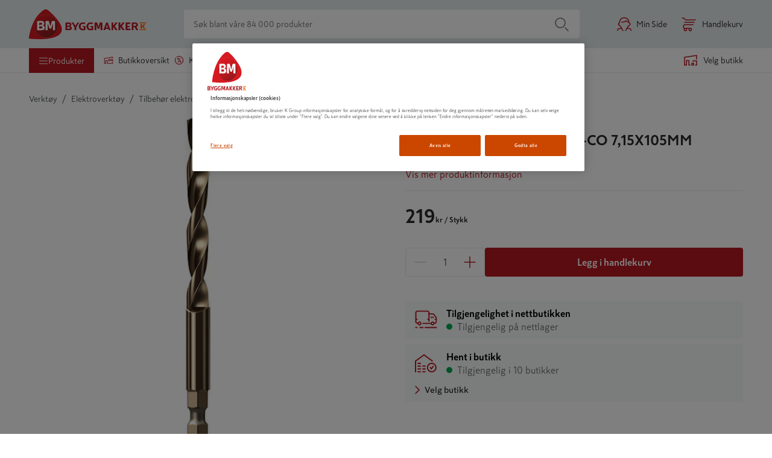

--- FILE ---
content_type: application/javascript; charset=utf-8
request_url: https://www.byggmakker.no/static/features-products-ProductPageContainer.bundle.41eedce6f87a0b9f70c1.js
body_size: 42074
content:
/*! For license information please see features-products-ProductPageContainer.bundle.41eedce6f87a0b9f70c1.js.LICENSE.txt */
"use strict";(self.__LOADABLE_LOADED_CHUNKS__=self.__LOADABLE_LOADED_CHUNKS__||[]).push([[2331,2433,3471,3763,4470,5407,6125,6767,6771,6984,8625],{4470:(e,t,a)=>{a.r(t),a.d(t,{default:()=>s});var i=a(96540);function r(){return r=Object.assign?Object.assign.bind():function(e){for(var t=1;t<arguments.length;t++){var a=arguments[t];for(var i in a)({}).hasOwnProperty.call(a,i)&&(e[i]=a[i])}return e},r.apply(null,arguments)}const s=e=>i.createElement("svg",r({className:`icon thumb-up-color ${e.className||""}`,width:"16px",height:"16px",viewBox:"0 0 16 16",xmlns:"http://www.w3.org/2000/svg",role:"img"},e),i.createElement("path",{d:"M3.25 7H0.75c-0.414 0 -0.75 0.336 -0.75 0.75v7.5c0 0.414 0.336 0.75 0.75 0.75h2.5c0.414 0 0.75 -0.336 0.75 -0.75V7.75c0 -0.414 -0.336 -0.75 -0.75 -0.75zM2 14.75c-0.414 0 -0.75 -0.336 -0.75 -0.75s0.336 -0.75 0.75 -0.75 0.75 0.336 0.75 0.75 -0.336 0.75 -0.75 0.75zM12 2.545c0 1.325 -0.812 2.069 -1.04 2.955h3.179c1.044 0 1.856 0.867 1.861 1.816 0.003 0.561 -0.236 1.164 -0.607 1.537l-0.003 0.003c0.307 0.729 0.257 1.751 -0.291 2.483 0.271 0.809 -0.002 1.803 -0.512 2.336 0.134 0.55 0.07 1.018 -0.192 1.395C13.756 15.987 12.175 16 10.839 16l-0.089 0c-1.509 -0.001 -2.744 -0.55 -3.736 -0.991 -0.499 -0.222 -1.151 -0.496 -1.645 -0.506 -0.204 -0.004 -0.368 -0.171 -0.368 -0.375v-6.68c0 -0.1 0.04 -0.196 0.111 -0.266 1.238 -1.223 1.77 -2.518 2.785 -3.535 0.463 -0.464 0.631 -1.164 0.794 -1.841C8.829 1.228 9.119 0 9.75 0c0.75 0 2.25 0.25 2.25 2.545z"})," ")},8945:(e,t,a)=>{a.d(t,{w:()=>i});const i={colors:{orange:{base:"#cb4700",darker:"#a72b00",lighter:"#cb6d40"},purple:{base:"#330072",lighter:"#664095",lightest:"#9980b9",pale:"#f5f3f8",darker:"#28005a",dark:"#1a0336"},white:"#fff",black:{base:"#000",almostBlack:"#232525",lighter:"#2d2f2e"},red:{red1:"#B81921"},gray:{base:"#707070",gray2:"#b4b4b4",gray3:"#dcdcdc",gray4:"#eaeaea",gray5:"#f8f8f8",gray6:"#f0f0f0",gray7:"#dbdcdc",gray8:"#404040",b2b:"#54585a"},fontColor:"#292929",linkColor:"#288ca2",status:{ok:"#4ad771",failed:"#d0021b",attention:"#f8e83b"},alert:{base:"#f8574a",withOpacity:"rgba(248, 87, 74, 0.15)"},energyClass:{e:"#ed1b24",d:"#f37020",c:"#fcb913",b:"#fef200",a:"#c0d731",ap:"#50b849",app:"#00a652",appp:"#00a652"}},mediaQuery:{xs:"375px",small:"37.5em",medium:"56.25em",large:"76.25em"},space:{small:"8px",micro:"4px",medium:"16px",large:"24px",xl:"32px",xxl:"64px"},styles:{borderRadius:"4px"}}},16984:(e,t,a)=>{a.r(t),a.d(t,{default:()=>l});var i=a(96540),r=a(46942),s=a.n(r);function n(){return n=Object.assign?Object.assign.bind():function(e){for(var t=1;t<arguments.length;t++){var a=arguments[t];for(var i in a)({}).hasOwnProperty.call(a,i)&&(e[i]=a[i])}return e},n.apply(null,arguments)}const l=e=>{let{className:t,title:a="Manual",hidden:r=!0,...l}=e;return i.createElement("svg",n({width:24,height:24,className:s()("icon","icon-manual",t),"aria-hidden":r,viewBox:"0 0 24 24"},l),i.createElement("title",null,a),i.createElement("defs",null,i.createElement("path",{d:"M19.122 8.564a.582.582 0 0 0-.053-.116.305.305 0 0 0-.095-.094L13.852 3.21a1.894 1.894 0 0 0-.126-.116.395.395 0 0 0-.126-.074.234.234 0 0 1-.074-.01.173.173 0 0 0-.053-.011.234.234 0 0 0-.074.01.173.173 0 0 1-.052.011H5.632a.597.597 0 0 0-.453.19.624.624 0 0 0-.179.442c0 .183.06.338.18.464.119.127.27.19.452.19h7.061v4.49a.63.63 0 0 0 .19.463.63.63 0 0 0 .464.19h4.49v10.264H6.285V6.224a.607.607 0 0 0-.19-.442.63.63 0 0 0-.464-.19.597.597 0 0 0-.453.19.624.624 0 0 0-.179.443v14.143c0 .168.06.316.18.442.119.127.27.19.452.19H18.49a.607.607 0 0 0 .443-.19.607.607 0 0 0 .19-.442V8.796c0-.014.003-.031.01-.052a.234.234 0 0 0 .01-.074.173.173 0 0 0-.01-.053.234.234 0 0 1-.01-.074v.021zm-5.143-.4v-2.95l2.95 2.95h-2.95zm-.061 3.857H8.775a.65.65 0 0 0-.464.18.597.597 0 0 0-.19.452.63.63 0 0 0 .19.464.63.63 0 0 0 .464.19h5.143a.607.607 0 0 0 .443-.19.63.63 0 0 0 .19-.464.597.597 0 0 0-.19-.453.624.624 0 0 0-.443-.179zm0 3.836H8.775a.63.63 0 0 0-.464.19.63.63 0 0 0-.19.464c0 .182.064.333.19.453a.65.65 0 0 0 .464.179h5.143c.169 0 .316-.06.443-.18.126-.119.19-.27.19-.452a.63.63 0 0 0-.19-.464.607.607 0 0 0-.443-.19z",id:"manual"})),i.createElement("g",{fill:"none",fillRule:"evenodd"},i.createElement("mask",{fill:"#fff"},i.createElement("use",{xlinkHref:"#manual"})),i.createElement("use",{fill:"#000",fillRule:"nonzero",xlinkHref:"#manual"})))}},21020:(e,t,a)=>{a(45228);var i=a(96540),r=60103;if(t.Fragment=60107,"function"==typeof Symbol&&Symbol.for){var s=Symbol.for;r=s("react.element"),t.Fragment=s("react.fragment")}var n=i.__SECRET_INTERNALS_DO_NOT_USE_OR_YOU_WILL_BE_FIRED.ReactCurrentOwner,l=Object.prototype.hasOwnProperty,o={key:!0,ref:!0,__self:!0,__source:!0};function c(e,t,a){var i,s={},c=null,d=null;for(i in void 0!==a&&(c=""+a),void 0!==t.key&&(c=""+t.key),void 0!==t.ref&&(d=t.ref),t)l.call(t,i)&&!o.hasOwnProperty(i)&&(s[i]=t[i]);if(e&&e.defaultProps)for(i in t=e.defaultProps)void 0===s[i]&&(s[i]=t[i]);return{$$typeof:r,type:e,key:c,ref:d,props:s,_owner:n.current}}t.jsx=c,t.jsxs=c},25001:(e,t,a)=>{var i=a(74848).jsx,r=/(\r\n|\r|\n)/g;e.exports=function(e){return"string"!=typeof e?e:e.split(r).map(function(e,t){return e.match(r)?i("br",{key:t}):e})}},25407:(e,t,a)=>{a.r(t),a.d(t,{default:()=>s});var i=a(96540);function r(){return r=Object.assign?Object.assign.bind():function(e){for(var t=1;t<arguments.length;t++){var a=arguments[t];for(var i in a)({}).hasOwnProperty.call(a,i)&&(e[i]=a[i])}return e},r.apply(null,arguments)}const s=e=>i.createElement("svg",r({className:`icon thumb-down-color ${e.className||""}`,width:"16px",height:"16px",viewBox:"0 0 16 16",xmlns:"http://www.w3.org/2000/svg",role:"img"},e),i.createElement("path",{d:"M0 1.75v7.5c0 0.414 0.336 0.75 0.75 0.75h2.5c0.414 0 0.75 -0.336 0.75 -0.75V1.75c0 -0.414 -0.336 -0.75 -0.75 -0.75H0.75C0.336 1 0 1.336 0 1.75zm1.25 6.25c0 -0.414 0.336 -0.75 0.75 -0.75s0.75 0.336 0.75 0.75 -0.336 0.75 -0.75 0.75 -0.75 -0.336 -0.75 -0.75zm8.5 8c-0.63 0 -0.922 -1.228 -1.06 -1.806 -0.162 -0.677 -0.331 -1.377 -0.794 -1.841 -1.014 -1.016 -1.547 -2.311 -2.785 -3.534a0.374 0.374 0 0 1 -0.111 -0.266V1.872c0 -0.205 0.164 -0.371 0.368 -0.375 0.494 -0.009 1.146 -0.284 1.646 -0.506C8.006 0.55 9.241 0.001 10.75 0h0.089c1.337 0 2.918 0.013 3.555 0.93 0.262 0.377 0.326 0.845 0.192 1.394 0.51 0.533 0.783 1.527 0.512 2.336 0.548 0.732 0.598 1.754 0.291 2.483l0.003 0.003c0.372 0.374 0.61 0.977 0.607 1.538 -0.005 0.949 -0.818 1.815 -1.861 1.815H10.96C11.189 11.386 12 12.129 12 13.454 12 15.75 10.5 16 9.75 16z"})," ")},31715:()=>{},33763:(e,t,a)=>{a.r(t),a.d(t,{default:()=>n});var i=a(96540),r=a(46942),s=a.n(r);a(32244),a(91731);const n=e=>{let{className:t,hidden:a=!0,title:r="Price history euro"}=e;return i.createElement("svg",{width:24,height:24,viewBox:"0 0 24 24",fill:"none",xmlns:"http://www.w3.org/2000/svg",className:s()("icon","icon-price-history-eur",t),"aria-hidden":a},i.createElement("title",null,r),i.createElement("path",{fillRule:"evenodd",clipRule:"evenodd",d:"M14.3385 0.998101C20.4148 2.28965 24.2936 8.26245 23.002 14.3387C21.7105 20.415 15.7377 24.2938 9.6614 23.0022C8.55246 22.7665 7.49968 22.371 6.52758 21.8302C6.16561 21.6288 6.03541 21.1722 6.23677 20.8102C6.43813 20.4482 6.89481 20.318 7.25678 20.5194C8.0987 20.9877 9.01087 21.3304 9.97327 21.535C15.2392 22.6543 20.4155 19.2928 21.5348 14.0268C22.6541 8.7609 19.2926 3.58463 14.0267 2.46532C8.76071 1.34601 3.58444 4.70752 2.46513 9.97346C2.11304 11.6299 2.19763 13.3113 2.68611 14.8832L4.24426 13.2547C4.53315 12.9578 5.00798 12.9514 5.30482 13.2403C5.60166 13.5292 5.6081 14.004 5.3192 14.3009L2.93823 16.7748C2.56801 17.1552 1.93062 17.0412 1.71526 16.556C0.761297 14.407 0.498643 12.0105 0.997909 9.6616C2.28946 3.58533 8.26225 -0.293449 14.3385 0.998101Z",fill:"currentColor"}),i.createElement("path",{d:"M13.3381 10.5456C13.671 10.5456 13.8919 10.9158 13.7524 11.2402C13.6779 11.4136 13.5161 11.5247 13.3381 11.5247H8.45691C8.14021 11.5247 7.91985 11.187 8.02819 10.8677C8.0938 10.6743 8.26512 10.5456 8.45691 10.5456H13.3381ZM12.5349 12.4753C12.8719 12.4753 13.0949 12.8508 12.9524 13.1785C12.8768 13.3526 12.714 13.4639 12.5349 13.4639H8.46107C8.14191 13.4639 7.91945 13.1241 8.02771 12.8019C8.09357 12.6059 8.2669 12.4753 8.46107 12.4753H12.5349ZM14.7828 7.66907C15.0004 7.83015 15.0554 8.14048 14.9437 8.39755L14.89 8.52104C14.7489 8.84572 14.3561 8.93606 14.0687 8.7538C13.8738 8.63023 13.6641 8.532 13.4397 8.45913C13.2152 8.38308 12.9746 8.34506 12.7177 8.34506C12.2452 8.34506 11.8244 8.48131 11.4552 8.7538C11.0861 9.0263 10.7952 9.43504 10.5826 9.98004C10.3729 10.5219 10.2681 11.1968 10.2681 12.0048C10.2681 12.8127 10.3729 13.4876 10.5826 14.0295C10.7952 14.5713 11.0861 14.9785 11.4552 15.251C11.8244 15.5203 12.2452 15.6549 12.7177 15.6549C12.9775 15.6549 13.2197 15.6185 13.4441 15.5456C13.6715 15.4728 13.8782 15.3777 14.0642 15.2605C14.3359 15.0874 14.7057 15.1754 14.8425 15.481L14.9118 15.6358C15.0291 15.8981 14.9751 16.2178 14.7496 16.3793C14.5268 16.5388 14.2836 16.6681 14.02 16.7671C13.6065 16.9224 13.1724 17 12.7177 17C11.9764 17 11.3194 16.7988 10.7465 16.3964C10.1766 15.994 9.72917 15.4205 9.40433 14.6759C9.0795 13.9281 8.91708 13.0377 8.91708 12.0048C8.91708 10.9686 9.0795 10.0767 9.40433 9.3289C9.72917 8.58112 10.1766 8.00602 10.7465 7.60361C11.3194 7.2012 11.9764 7 12.7177 7C13.1901 7 13.6302 7.08397 14.0377 7.2519C14.3044 7.35974 14.5528 7.4988 14.7828 7.66907Z",fill:"currentColor"}))}},36771:(e,t,a)=>{a.r(t),a.d(t,{default:()=>s});var i=a(96540);function r(){return r=Object.assign?Object.assign.bind():function(e){for(var t=1;t<arguments.length;t++){var a=arguments[t];for(var i in a)({}).hasOwnProperty.call(a,i)&&(e[i]=a[i])}return e},r.apply(null,arguments)}const s=e=>i.createElement("svg",r({className:`icon ban ${e.className||""}`,width:16,height:16,viewBox:"0 0 16 16",xmlns:"http://www.w3.org/2000/svg",role:"img"},e),i.createElement("path",{d:"M8 0.25C3.72 0.25 0.25 3.72 0.25 8s3.47 7.75 7.75 7.75 7.75 -3.47 7.75 -7.75S12.28 0.25 8 0.25zm4.066 3.684c2.045 2.045 2.188 5.171 0.646 7.364L4.702 3.288c2.194 -1.542 5.32 -1.398 7.364 0.646zM3.934 12.066c-2.045 -2.045 -2.188 -5.171 -0.646 -7.364L11.298 12.712c-2.194 1.542 -5.32 1.398 -7.364 -0.646z"}))},48625:(e,t,a)=>{a.r(t),a.d(t,{default:()=>r});var i=a(96540);function r(e){const t=e.dark?"#D7D6D7":"#E7E7E7";return i.createElement("svg",{width:"96",height:"16",viewBox:"0 0 96 16",fill:"none",xmlns:"http://www.w3.org/2000/svg"},i.createElement("title",null,e.title??"star rating"),Array(5).fill(t).map((t,a)=>{const r=a<e.active?"#FF6B00":t,s=0===a?"":2*a,n=2*a+1;return i.createElement("path",{key:a,fillRule:"evenodd",clipRule:s,d:`M${s}8 12L${s}3.2977 14.4721L${s}4.1958 9.23607L${s}0.3915 5.52786L${s}5.6489 4.76393L${s}8 0L${n}0.3511 4.76393L${n}5.6085 5.52786L${n}1.8042 9.23607L${n}2.7023 14.4721L${s}8 12Z`,fill:r})}))}},52331:(e,t,a)=>{a.r(t),a.d(t,{default:()=>l});var i=a(96540),r=a(46942),s=a.n(r);function n(){return n=Object.assign?Object.assign.bind():function(e){for(var t=1;t<arguments.length;t++){var a=arguments[t];for(var i in a)({}).hasOwnProperty.call(a,i)&&(e[i]=a[i])}return e},n.apply(null,arguments)}a(32244);const l=e=>{let{className:t,hidden:a=!0,title:r="Change Store",...l}=e;return i.createElement("svg",n({width:24,height:24,className:s()("icon",t),"aria-hidden":a,viewBox:"0 0 24 24"},l),i.createElement("title",null,r),i.createElement("path",{fillRule:"evenodd",clipRule:"evenodd",d:"M16.0303 11.4697L19.5303 14.9697C19.5549 14.9943 19.5778 15.0206 19.5988 15.0484L19.5303 14.9697C19.5648 15.0041 19.5952 15.0411 19.6215 15.08C19.6325 15.0963 19.6432 15.1135 19.6531 15.1311C19.6613 15.1454 19.6689 15.16 19.6761 15.1748C19.6846 15.1925 19.6926 15.2109 19.6998 15.2297C19.704 15.2405 19.7077 15.2509 19.7112 15.2613C19.7184 15.2827 19.7248 15.3052 19.7302 15.328C19.733 15.3403 19.7354 15.352 19.7376 15.3637C19.7413 15.3832 19.7442 15.4039 19.7463 15.4248C19.7478 15.4409 19.7489 15.4562 19.7495 15.4716C19.7498 15.4804 19.75 15.4902 19.75 15.5L19.7494 15.5294C19.7489 15.5441 19.7479 15.5588 19.7464 15.5734L19.75 15.5C19.75 15.5468 19.7457 15.5927 19.7375 15.6372C19.7354 15.648 19.733 15.6597 19.7303 15.6714C19.7248 15.6948 19.7184 15.7173 19.711 15.7393C19.7077 15.7491 19.704 15.7595 19.7 15.7698C19.6925 15.7891 19.6846 15.8075 19.6759 15.8255C19.6689 15.84 19.6613 15.8546 19.6531 15.869C19.6432 15.8865 19.6325 15.9037 19.6212 15.9203C19.6143 15.9307 19.6068 15.9411 19.599 15.9514C19.5971 15.9539 19.5954 15.9561 19.5937 15.9583L19.5303 16.0303L16.0303 19.5303C15.7374 19.8232 15.2626 19.8232 14.9697 19.5303C14.6768 19.2374 14.6768 18.7626 14.9697 18.4697L17.19 16.249L5 16.25C4.58579 16.25 4.25 15.9142 4.25 15.5C4.25 15.0858 4.58579 14.75 5 14.75L17.188 14.749L14.9697 12.5303C14.6768 12.2374 14.6768 11.7626 14.9697 11.4697C15.2626 11.1768 15.7374 11.1768 16.0303 11.4697ZM9.03033 4.46967C9.32322 4.76256 9.32322 5.23744 9.03033 5.53033L6.81 7.75H19C19.4142 7.75 19.75 8.08579 19.75 8.5C19.75 8.91421 19.4142 9.25 19 9.25H6.81L9.03033 11.4697C9.32322 11.7626 9.32322 12.2374 9.03033 12.5303C8.73744 12.8232 8.26256 12.8232 7.96967 12.5303L4.46967 9.03033L4.40627 8.9583C4.40456 8.95608 4.40285 8.95386 4.40116 8.95162L4.46967 9.03033C4.43523 8.99589 4.40484 8.95893 4.3785 8.92005C4.36746 8.90366 4.35681 8.88651 4.34686 8.86892C4.3387 8.85462 4.33106 8.83999 4.32393 8.82517C4.31544 8.80751 4.30745 8.78909 4.30019 8.77031C4.29603 8.75946 4.2923 8.74909 4.28881 8.73866C4.28158 8.71728 4.27517 8.69483 4.26981 8.67197C4.26701 8.65973 4.26458 8.64803 4.26242 8.6363C4.25891 8.61767 4.25606 8.59792 4.254 8.57793C4.25192 8.55747 4.25066 8.53747 4.2502 8.51745C4.25007 8.5116 4.25 8.50581 4.25 8.5L4.25018 8.48355C4.25062 8.4632 4.25189 8.44286 4.25398 8.4226L4.25 8.5C4.25 8.45315 4.25429 8.40731 4.26251 8.36284C4.26458 8.35197 4.26701 8.34027 4.26973 8.32863C4.27517 8.30517 4.28158 8.28272 4.28898 8.26072C4.2923 8.25091 4.29603 8.24054 4.29999 8.23025C4.30745 8.21091 4.31545 8.19249 4.32414 8.17447C4.33106 8.16001 4.3387 8.14538 4.34686 8.13095C4.35681 8.11349 4.36746 8.09634 4.37876 8.07967C4.38569 8.06934 4.39318 8.05887 4.40097 8.04856C4.42217 8.02057 4.44507 7.99427 4.46967 7.96967L7.96967 4.46967C8.26256 4.17678 8.73744 4.17678 9.03033 4.46967Z",fill:"#cb4700"}))}},66125:(e,t,a)=>{a.r(t),a.d(t,{default:()=>s});var i=a(96540);function r(){return r=Object.assign?Object.assign.bind():function(e){for(var t=1;t<arguments.length;t++){var a=arguments[t];for(var i in a)({}).hasOwnProperty.call(a,i)&&(e[i]=a[i])}return e},r.apply(null,arguments)}const s=e=>{let{title:t="ShoppingListAdd",hidden:a=!0,fill:s="#B81921",...n}=e;return i.createElement("svg",r({"aria-hidden":a,width:"24",height:"24",viewBox:"0 0 24 24",fill:"none",xmlns:"http://www.w3.org/2000/svg"},n),i.createElement("title",null,t),i.createElement("path",{fillRule:"evenodd",clipRule:"evenodd",d:"M17.5 15.75C17.9142 15.75 18.25 16.0858 18.25 16.5V18.75H20.5C20.8797 18.75 21.1935 19.0322 21.2432 19.3982L21.25 19.5C21.25 19.9142 20.9142 20.25 20.5 20.25H18.25V22.5C18.25 22.8797 17.9678 23.1935 17.6018 23.2432L17.5 23.25C17.0858 23.25 16.75 22.9142 16.75 22.5V20.25H14.5C14.1203 20.25 13.8065 19.9678 13.7568 19.6018L13.75 19.5C13.75 19.0858 14.0858 18.75 14.5 18.75H16.75V16.5C16.75 16.1203 17.0322 15.8065 17.3982 15.7568L17.5 15.75ZM18.6176 1.75C19.5415 1.75 20.25 2.55294 20.25 3.5V14C20.25 14.4142 19.9142 14.75 19.5 14.75C19.0858 14.75 18.75 14.4142 18.75 14V3.5C18.75 3.34249 18.6684 3.25 18.6176 3.25H5.38235C5.33161 3.25 5.25 3.34249 5.25 3.5V19.9431C6.32869 19.1572 7.82795 19.2673 8.78033 20.2197C9.17779 20.6171 9.82221 20.6171 10.2197 20.2197C10.5288 19.9105 10.8993 19.6892 11.3035 19.5711C11.7011 19.455 12.1176 19.6832 12.2337 20.0808C12.3498 20.4784 12.1216 20.8949 11.724 21.011C11.5635 21.0579 11.4127 21.148 11.2803 21.2803C10.2971 22.2636 8.70292 22.2636 7.71967 21.2803C7.27827 20.8389 6.57557 20.8 6.08813 21.19L4.96852 22.0857C4.47745 22.4785 3.75 22.1289 3.75 21.5V3.5C3.75 2.55294 4.45848 1.75 5.38235 1.75H18.6176ZM8 13.75C8.41421 13.75 8.75 14.0858 8.75 14.5C8.75 14.9142 8.41421 15.25 8 15.25H7.5C7.08579 15.25 6.75 14.9142 6.75 14.5C6.75 14.0858 7.08579 13.75 7.5 13.75H8ZM15.15 13.75C15.4814 13.75 15.75 14.0858 15.75 14.5C15.75 14.9142 15.4814 15.25 15.15 15.25H10.35C10.0186 15.25 9.75 14.9142 9.75 14.5C9.75 14.0858 10.0186 13.75 10.35 13.75H15.15ZM8 9.75C8.41421 9.75 8.75 10.0858 8.75 10.5C8.75 10.9142 8.41421 11.25 8 11.25H7.5C7.08579 11.25 6.75 10.9142 6.75 10.5C6.75 10.0858 7.08579 9.75 7.5 9.75H8ZM15 9.75C15.4142 9.75 15.75 10.0858 15.75 10.5C15.75 10.9142 15.4142 11.25 15 11.25H10.5C10.0858 11.25 9.75 10.9142 9.75 10.5C9.75 10.0858 10.0858 9.75 10.5 9.75H15ZM8 5.75C8.41421 5.75 8.75 6.08579 8.75 6.5C8.75 6.91421 8.41421 7.25 8 7.25H7.5C7.08579 7.25 6.75 6.91421 6.75 6.5C6.75 6.08579 7.08579 5.75 7.5 5.75H8ZM16.5 5.75C16.9142 5.75 17.25 6.08579 17.25 6.5C17.25 6.91421 16.9142 7.25 16.5 7.25H10.5C10.0858 7.25 9.75 6.91421 9.75 6.5C9.75 6.08579 10.0858 5.75 10.5 5.75H16.5Z",fill:s}))}},69273:(e,t,a)=>{a.d(t,{PG:()=>n,VW:()=>s,wZ:()=>r});const i=/\d+(?:[\.,]\d+)?/;function r(e){return e.reduce((e,t)=>({area:e.area+(t.area||0)+(t.width||0)*(t.height||0)/1e6,height:e.height,width:e.width,absorbent:e.absorbent}),{area:0,width:0,height:0,absorbent:!0})}function s(e,t){const a=t?[e.height,e.width]:[e.area];for(const e of a){const t=Number(e);if(!i.test(t.toString())||isNaN(t)||t<=0)return!1}return!0}const n=(e,t)=>e.map((e,a)=>({id:"surface_"+a,products:[{ean:t}],measurements:Object.fromEntries(Object.entries(e).filter(e=>{let[t,a]=e;return!!a}))}))},73471:(e,t,a)=>{a.r(t),a.d(t,{default:()=>n});var i=a(96540),r=a(46942),s=a.n(r);const n=e=>i.createElement("svg",{className:s()(e.className,"deck-planner-mobile"),id:"Layer_1","data-name":"Layer 1",xmlns:"http://www.w3.org/2000/svg",viewBox:e.viewBox||"0 0 299.23 250",width:"24",height:"24"},i.createElement("defs",null,i.createElement("clipPath",{id:"clip-path",transform:"translate(-0.49 -0.49)"},i.createElement("rect",{className:"cls-1",x:"0.48",y:"0.49",width:"298.05",height:"250"}))),i.createElement("g",{className:"cls-2"},i.createElement("path",{className:"cls-3",d:"M299.57,86.87a7.33,7.33,0,0,0-4.22-6.53h0a6.58,6.58,0,0,0-.87-.35L255.28,67.38c.71-.68,12.6-10.24,12.62-10.82l-2.36-1.72,2.38,1.69A7.23,7.23,0,0,0,269.27,53c0-.24,0-.46,0-.72V35.78a7.35,7.35,0,0,0-3.52-6.3,7.13,7.13,0,0,0-1.61-.74L177.46.83A7.64,7.64,0,0,0,175.62.5a7.31,7.31,0,0,0-5.07,1.68C169.73,3.06,2.77,141.84,2.23,142.77a7.29,7.29,0,0,0-1.4,2.58,0,0,0,0,1,0,0c.57.13,2.22.62,2.8.8l-2.8-.8C.24,146,.61,162.77.51,164a7.33,7.33,0,0,0,1.42,4.38c-.54,2.72,41.75,13.2,43.75,14.38-1.87,1.91-13.7,10.6-14.34,13.19a7.44,7.44,0,0,0-.56,2.83c.16,1.73-.42,17.77.43,19l2.76-1-2.74,1a7.35,7.35,0,0,0,4.6,4.44c.36.11,86.71,27.92,87.05,28a7.3,7.3,0,0,0,3.35.15,7.42,7.42,0,0,0,3.33-1.59c.13,0,167.47-139.77,167.59-139.83a7.32,7.32,0,0,0,1.73-2.35c1.69-2.89.22-16.6.69-19.72m-11.39,17.21L129.53,236.45V224.3L288.18,91.94ZM238.76,30.41l14.62,4.7-159.45,133-10.52-3.38-6.57-2.13-43.67-14-6.58-2.11L17,143.4l159.45-133,13.2,4.25,6.58,2.11,35.93,11.57M257.62,50.8,99,183.17l.29-8.06L258.5,41.57ZM7.23,147.93l83.27,26V186.8l-83.27-26Zm263-65.88,13.38,4.3-159.45,133L101,211.93l-6.57-1.83-26.91-8.95L60.94,199l-13.65-4.38,13.62-11.37,32.58,10.49a4.38,4.38,0,0,0,3.91-.57C97.76,193,241.31,73.11,241.67,72.84l22,7.09M37.21,199.75l83.56,27.74V239.8L37.21,212.06Z",transform:"translate(-0.49 -0.49)"})),i.createElement("g",{className:"cls-2"},i.createElement("path",{className:"cls-4",d:"M209.22,217.63A58.66,58.66,0,1,0,150.57,159a58.65,58.65,0,0,0,58.65,58.66",transform:"translate(-0.49 -0.49)"}),i.createElement("circle",{className:"cls-5",cx:"208.73",cy:"158.49",r:"58.65"})),i.createElement("text",{className:"cls-6",transform:"translate(174.92 188.02)"},"€"))},74269:(e,t,a)=>{a.d(t,{A:()=>n});var i=a(96540),r=a(61225);const s=(e,t)=>({type:"abTest/variant/set",payload:{abTestName:e,variant:t}});function n(e,t,a){const n=(0,r.wA)();(0,i.useEffect)(()=>{t&&t.variantId!==e&&n(s(a,e))},[e,t,a,n])}},74848:(e,t,a)=>{e.exports=a(21020)},83948:(e,t,a)=>{a.r(t),a.d(t,{default:()=>or});var i=a(96540),r=a(54148),s=a(61225),n=a(67280),l=a(4832),o=a(36309),c=a(51199),d=a(14046),u=a(34291),p=a(91332);const m=e=>{let{className:t,width:a}=e;return a?i.createElement("span",{className:`text-row-placeholder ${t}`,style:{width:a}}):i.createElement("span",{className:`text-row-placeholder ${t}`})};var h=a(21231),g=a(35378);const y=e=>{const t=(0,g.N4)(e=>e.featureFlags?.enableNewShoppingListModal),a=e.productName&&e.productName.length?i.createElement("h1",{className:"product-heading__product-name "+(t?"modal-spacing":""),"data-cy":"product-heading-product-name"},e.productName):i.createElement(m,{className:"product-heading__product-name"}),r=e.brandName&&e.brandName.length?i.createElement(u.N_,{className:"product-heading__brand-name",to:`/${(0,h.Ay)("routes.brands")}/${(0,p.A)(e.brandName,{lower:!0})}`},e.brandName):i.createElement(m,{className:"product-heading__brand-name"});return i.createElement("div",{className:`product-heading ${e.className?e.className:""}`},a,r)};var b=a(46942),v=a.n(b),E=a(74375),_=a(54615),f=a(72276),C=a(13850),N=a(24635),A=a(26682);const S=e=>{const t=(0,i.useRef)(null),a=(0,i.useCallback)(()=>{e.handleProductImageClick&&(0,A.xl)()&&e.handleProductImageClick(e.activeSlide)},[e]);return(0,i.useEffect)(()=>{const a=t.current;if(!e.isSelectable||!a)return;const i=(r=a,r.parentElement?.parentElement?.parentElement?.classList);var r;i?.contains("slick-cloned")&&!i?.contains("slick-current")&&(a.tabIndex=-1)},[e.isSelectable]),!e.handleProductImageClick||(0,A.xl)(),i.createElement("button",{ref:t,className:"active-product-image","data-cy":"active-product-image",onClick:a,"aria-label":(0,h.Ay)("carousel.openLargeSlider"),tabIndex:e.isSelectable?0:-1},e.children)};var P=a(57387),k=a(77518),w=a(63173),I=a(23017),T=a(56996),L=a(42516),O=a(31660),F=a(43806),B=a(57522),R=a(89026);class x extends i.Component{constructor(e){super(e),this.state={activeSlide:0,showThumbnailsFromIndex:0,isFullScreenCarousel:!1,showVertically:!1,currentSlideAnnouncement:""},this.onThumbnailClick=this.onThumbnailClick.bind(this),this.onAfterSlideChange=this.onAfterSlideChange.bind(this),this.onShowNextThumbnails=this.onShowNextThumbnails.bind(this),this.onShowPrevThumbnails=this.onShowPrevThumbnails.bind(this),this.openFullScreenCarousel=this.openFullScreenCarousel.bind(this),this.closeFullScreenCarousel=this.closeFullScreenCarousel.bind(this)}render(){if(this.props.status===w.sd.PENDING)return this.getPlaceholder();if(this.props.media){const e=!1;return e?this.getPlaceholder(e):this.getCarousel()}return this.getPlaceholder()}onThumbnailClick(e){this.carousel?.goToSlide(e),this.setState({activeSlide:e})}onAfterSlideChange(e){this.setState((t,a)=>({activeSlide:e,currentSlideAnnouncement:`${(0,h.Ay)("product.carouselSlideAnnouncement",{currentItem:e+1,totalItems:a.media.length})}`}))}isPossibleToShowMoreThumbnails(){return this.state.showThumbnailsFromIndex<this.props.media.length-5}onShowNextThumbnails(){this.isPossibleToShowMoreThumbnails()&&this.setState({showThumbnailsFromIndex:this.state.showThumbnailsFromIndex+1})}isPossibleToShowPrevThumbnails(){return this.state.showThumbnailsFromIndex>0}onShowPrevThumbnails(){this.isPossibleToShowPrevThumbnails()&&this.setState({showThumbnailsFromIndex:this.state.showThumbnailsFromIndex-1})}getPlaceholder(){return arguments.length>0&&void 0!==arguments[0]&&arguments[0]?i.createElement("div",{className:"product-images-and-videos"},i.createElement(R.A,null)):i.createElement("div",{className:"media-placeholder"},i.createElement("div",{className:"media-placeholder__content"}))}openFullScreenCarousel(){(0,A.xl)()||this.setState({isFullScreenCarousel:!0})}closeFullScreenCarousel(){this.setState({isFullScreenCarousel:!1})}getCarousel(){const{media:e,productId:t,price:a,selectedEan:r,brand:s,showVertically:n,storeAvailabilities:l,selectedAgreementStoreId:o,productIsOutgoing:c,isOutlet:d}=this.props,u=[],p=[];this.props.productCreationDate&&(0,L.Gj)(this.props.productCreationDate),n&&!this.state.showVertically&&this.setState({showVertically:!0}),!n&&this.state.showVertically&&this.setState({showVertically:!1}),e.forEach((e,t)=>{const a=(0,h.Ay)("product.carouselImageAltText",{productNumber:t+1});u.push(i.createElement("div",{className:"product-images-and-videos__media",key:e.url,onClick:this.openFullScreenCarousel},!1,i.createElement(S,{handleProductImageClick:this.props.handleProductImageClick,activeSlide:this.state.activeSlide,isSelectable:this.state.activeSlide===t},(0,k.xy)(e)?i.createElement(P.A,{videoId:e.youtubeId,width:N.AL,height:N.H6,thumbnailAltText:a}):(0,k.aR)(e)?i.createElement(P.A,{videoId:e.vimeoId,width:N.AL,height:N.H6,isVimeo:!0,vimeoHash:e.vimeoHash,thumbnailAltText:a}):i.createElement(f.A,{altText:a,image:e,width:N.AL,height:N.H6}))));const r=t>=this.state.showThumbnailsFromIndex&&t<this.state.showThumbnailsFromIndex+5;p.push(i.createElement(C.A,{altText:a,key:e.url,media:e,isActive:this.state.activeSlide===t,onClick:this.onThumbnailClick.bind(this,t),isVisible:r,"aria-label":(0,h.Ay)("carousel.dotButton",{index:t+1})}))});const m=(0,L.SE)(a),g=!!m&&m>=this.props.discountPercentage;return i.createElement("div",{className:"product-images-and-videos",role:"region","aria-label":(0,h.Ay)("carousel.productMedia.header")},i.createElement("p",{className:"product-images-and-videos__hidden-text"},(0,h.Ay)("product.assistiveText")),i.createElement("div",{className:"product-images-and-videos__badge-container"},g&&i.createElement(T.A,{discountTag:`-${m}%`,campaignTag:a?.campaignTag,modifier:"medium"}),!1),!1,i.createElement(F.O,{explainer:this.state.currentSlideAnnouncement}),i.createElement(E.A,{ref:e=>this.carousel=e,className:v()("product-images-and-videos__slider",{vertical:this.state.showVertically}),afterChange:this.onAfterSlideChange,infinite:!0,isFullScreen:this.state.isFullScreenCarousel,closeFullScreenCarousel:this.closeFullScreenCarousel,ariaLabel:(0,h.Ay)("product.carouselLabel")},u),p&&p.length>1&&i.createElement("div",{className:v()("product-images-and-videos__thumbnails-container",{vertical:this.state.showVertically})},i.createElement(_.A,{direction:this.state.showVertically?B.zc.UP:B.zc.LEFT,onClick:this.onShowPrevThumbnails,isVisible:this.isPossibleToShowPrevThumbnails()}),i.createElement("div",{className:v()("product-images-and-videos__thumbnails",{vertical:this.state.showVertically})},p),i.createElement(_.A,{direction:this.state.showVertically?B.zc.DOWN:B.zc.RIGHT,onClick:this.onShowNextThumbnails,isVisible:this.isPossibleToShowMoreThumbnails()})),!1)}}const D=(0,s.Ng)(e=>{const t=e.config.discountPercentage,a=e.storeSelector?.storesList.map(e=>e.lagerId||"")||[],i=e.availability?.productAvailability?.storeAvailabilities,r=e.agreement?.selectedAgreement?.storeId;return{discountPercentage:t,kbyggLocalCampaigns:a,storeAvailabilities:i,selectedAgreementStoreId:r}})((0,O.F)(x));var M=a(16984),U=a(56279),H=a(4620);const V=e=>{let{type:t,url:a,displayedName:r,openInNewTab:s,isBrochure:n}=e;const l=s?"_blank":"self",o=v()("attachment",{"attachment--brochure":n});return i.createElement("a",{href:a,className:o,download:!0,rel:"nofollow",target:l},i.createElement(M.default,null),r?i.createElement("span",{className:"attachment__label"},(0,L.mr)(r)):i.createElement("span",{className:"attachment__label"},H.r$[t]),n&&i.createElement(U.default,{className:"attachment__arrow-icon"}))};var $=a(44422),q=a.n($);function z(e){let{attribute:t}=e;return i.createElement(i.Fragment,null,i.createElement("dt",null," ",t.labelLocalized," "),i.createElement("dd",null,function(e){return function(e){return"True"===e.value?"":e.value}(e)}(t)))}function G(e){let{attributes:t}=e;return i.createElement(i.Fragment,null,t.map((e,t)=>i.createElement(z,{attribute:e,key:e.label||t})))}function W(e){let{attribute:t}=e;return i.createElement(i.Fragment,null,i.createElement("dt",null," ",function(e){return e.unitTranslation?[e.label,`(${e.unitTranslation})`].join(" "):e.label}(t)," "),i.createElement("dd",null,function(e){return function(e){return"true"===e.value.toLowerCase()}(e)?(0,h.Ay)("yes"):function(e){return"false"===e.value.toLowerCase()}(e)?(0,h.Ay)("no"):function(e){return function(e){return e.unitSymbol?`${e.value} ${e.unitSymbol}`:e.value}(e)}(e)}(t)))}function Y(e){let{attributes:t}=e;return i.createElement(i.Fragment,null,t.map(e=>e.value?i.createElement(W,{attribute:e,key:e.name}):null))}const j=(e,t,a)=>void 0!==q()([...t,"value"],e)&&void 0!==q()([...t,"unit"],e)&&(!a||Number(q()([...t,"value"],e))>0),Z=new Set(["environmentLabels"]),K=(new Set([H.cs]),e=>{let{schemaAttributes:t,measurements:a,warranty:r,countryOfOrigin:s,etimAttributes:n,isEtimTab:l,manufacturerInfo:o}=e;const c=j(a,["grossDimensions","height"]),d=j(a,["grossDimensions","length"]),u=j(a,["grossDimensions","width"]),p=j(a,["netWeight"],!0),m=j(a,["grossWeight"],!0),g=j(a,["netContent"],!0),[y,b]=(j(a,["area"],!0),[null,null]),v=(E=t,E?.filter(e=>e.label&&!Z.has(e.label)&&"False"!==e.value&&!(0,L.zU)(e)));var E;const _=v&&v.length>0,f=m||c;return i.createElement("div",{className:"product-attributes"},(_||!!r||n.length>0)&&i.createElement("div",{className:"product-attributes__content"},i.createElement("h3",null,(0,h.Ay)("product")),i.createElement("dl",null,p&&Q((0,h.Ay)("weight"),a.netWeight?.value,a.netWeight?.unit),!!r&&Q((0,h.Ay)("product.warranty"),r,(0,h.Ay)("months")),!!s&&"Finland"===s&&!1,_&&i.createElement(G,{attributes:v}),i.createElement(Y,{attributes:n}))),i.createElement("div",{className:"product-attributes__content"},f&&!l&&i.createElement(i.Fragment,null,i.createElement("h3",null,(0,h.Ay)("package")),i.createElement("dl",null,m&&Q((0,h.Ay)("weight"),a?.grossWeight?.value,a?.grossWeight?.unit),g&&Q((0,h.Ay)("netContent"),a?.netContent?.value,a?.netContent?.unit),c&&Q((0,h.Ay)("height"),a.grossDimensions?.height.value,a.grossDimensions?.height.unit),d&&Q((0,h.Ay)("length"),a.grossDimensions?.length.value,a.grossDimensions?.length.unit),u&&Q((0,h.Ay)("width"),a.grossDimensions?.width.value,a.grossDimensions?.width.unit),!1,b&&i.createElement(G,{attributes:b}))),!1))}),Q=(e,t,a)=>i.createElement(i.Fragment,null,i.createElement("dt",null,e),i.createElement("dd",null,t||""," ",a||"")),J=e=>i.createElement("div",{className:v()("tab-heading",`tab-heading__${e.className}`,{"tab-heading--active":e.activeTab===e.className}),"data-cy":"tab-heading"},i.createElement("button",{className:"tab-heading__button","data-cy":"tab-heading-button",onClick:e.onClick,"aria-expanded":e.activeTab===e.className},i.createElement("h2",{className:"tab-heading__title"},e.title)));var X=a(24664),ee=a(7695),te=a(90962),ae=a(76032);function ie(){return ie=Object.assign?Object.assign.bind():function(e){for(var t=1;t<arguments.length;t++){var a=arguments[t];for(var i in a)({}).hasOwnProperty.call(a,i)&&(e[i]=a[i])}return e},ie.apply(null,arguments)}const re={DANGEROUS_GOODS_SYMBOLS:["DANGEROUS_GOODS_SYMBOLS","Sub Dangerous Goods Symbols"],SAFETY_INSTRUCTIONS:["SAFETY_INSTRUCTIONS","Safety Data Sheet","Sub Safety Data Sheet"],CE_MARK:["CE_MARK","Sub CE Mark"],SUSTAINABILITY_LOGOS:"SUSTAINABILITY_LOGOS",BYGGVARUBEDOMNINGEN:"Byggvarubedomningen"},se=e=>{let{hazardStatements:t,productSymbols:a,onlySymbols:r}=e,s=[...a];(0,g.N4)(e=>e.featureFlags?.enableSustainabilityLogos)||(s=s.filter(e=>e.type!==re.SUSTAINABILITY_LOGOS));const n=e=>e.includes("Rekommenderas")?(0,h.Ay)("productAssessment.recommended"):e.includes("Accepteras")?(0,h.Ay)("productAssessment.acceptable"):e.includes("Undviks")?(0,h.Ay)("productAssessment.avoid"):"",l=e=>e.type===re.BYGGVARUBEDOMNINGEN,o=e=>{return i.createElement("button",{onClick:()=>l(e)&&""!==e.redirectUrl?(0,te.pv)()?.window.open(e.redirectUrl,"_blank"):null,className:"product-symbols__button"},i.createElement("img",{className:v()("product-symbols__image",{"product-symbols__image--ceMark":(t=e?.type,re.CE_MARK.includes(t)),"product-symbols__image--small-size":r,"product-symbols__image--clp-size":!0,"product-symbols__image--cursor-hover":n(e.url)}),key:e.url,src:e.url,alt:n(e.url)||(0,h.Ay)("product.symbolAltText")}));var t};return i.createElement("div",{className:"product-symbols"},!r&&t&&i.createElement("div",{className:"product-symbols__statements"},i.createElement("h4",{className:"product-symbols__title"},(0,h.Ay)("product.hazard"),":"),i.createElement("p",null,t)),i.createElement("div",{className:"product-symbols__wrapper"},s?.map(e=>l(e)?i.createElement(ae.m,{key:e.url,position:"right",content:e?.description??n(e.url),variant:"secondary"},i.createElement("div",null,i.createElement(o,e))):i.createElement(o,ie({key:e.url},e)))))};var ne=a(89373),le=a(46067),oe=a(51416),ce=a(83895),de=a(81864),ue=a(36771),pe=a(4470),me=a(25407),he=function(e){return e.bad="bad",e.up="up",e.down="down",e}(he||{});const ge=new le.i(de.A.testfreaksClientId);async function ye(e,t,a){const i=t===he.bad?document.getElementById(`reason-${a}`).value:"";ge.sendFeedback(e,{type:t,comment:i}),t===he.bad&&be(a),t!==he.up&&t!==he.down||function(e,t){const a=document.getElementById(`thumbs-${e}-${t}`),i=a?.classList,r=i?.contains("clicked");a?.classList.toggle("clicked");const s=document.getElementById(`votes-${e}-${t}`);if(s){const e=Number(s.textContent)||0,t=r?e-1:e+1;s.textContent=t>0?t.toString():""}}(t,a)}function be(e){document.getElementById(`reason-${e}`).value="",ve(e)}function ve(e){document.getElementById(`form-${e}`)?.classList.toggle("hidden")}const Ee=e=>{let{photo:t}=e;return te.Bd?i.createElement("div",{className:"feedback"},i.createElement(pe.default,{id:`thumbs-up-${t.key}`,onClick:()=>ye(t.feedback_url,he.up,t.key)}),i.createElement("span",{className:"feedback--votes",id:`votes-up-${t.key}`},t.votes_up>0?t.votes_up:""),i.createElement(me.default,{id:`thumbs-down-${t.key}`,onClick:()=>ye(t.feedback_url,he.down,t.key)}),i.createElement("span",{className:"feedback--votes",id:`votes-down-${t.key}`},t.votes_down>0?t.votes_down:""),i.createElement(ue.default,{onClick:()=>ve(t.key)}),i.createElement("div",{id:`form-${t.key}`,className:"hidden"},i.createElement("textarea",{id:`reason-${t.key}`,placeholder:(0,h.Ay)("feedback.reason.placeholder")}),i.createElement("div",null,i.createElement("input",{type:"submit",value:(0,h.Ay)("feedback.send"),onClick:()=>ye(t.feedback_url,he.bad,t.key)}),i.createElement("input",{type:"reset",value:(0,h.Ay)("feedback.cancel"),onClick:()=>be(t.key)})))):null};var _e=a(48625);const fe=new le.i(de.A.testfreaksClientId);function Ce(){return(0,A.xl)()?60:30}function Ne(e){return window.innerWidth-40-2*e}function Ae(e){return window.innerHeight-120-2*e}const Se=e=>{const[t,a]=(0,i.useState)([]),[r,s]=(0,i.useState)(1),[n,l]=(0,i.useState)({width:Ne(Ce()),height:Ae(Ce())}),o=(0,i.useRef)(null),c=(0,i.useCallback)(async()=>{const t=await fe.getCustomersPhotos(e.ean);a(t)},[e.ean]);return(0,i.useEffect)(()=>{c();const e=(0,ce.sg)(()=>{const e=Ce();l({width:Ne(e),height:Ae(e)})},400);return window.addEventListener("resize",e),()=>{window.removeEventListener("resize",e)}},[c]),t.length?i.createElement("div",{className:"customers-photos"},i.createElement("h3",null,(0,h.Ay)("customersPhotos")),t.map(e=>function(e){return i.createElement("div",{className:"customers-photos__photo-preview",key:e.key},i.createElement("img",{src:e.image.icon,onClick:()=>{return t=e.key,s(--t),void o.current?.show();var t}}))}(e)),i.createElement(oe.A,{ref:o},i.createElement(E.A,{className:"customers-photos__slider",forceRedraw:!0,initialSlide:r,dots:!1},t.map(e=>i.createElement("div",{className:"customers-photos__details",key:e.key},i.createElement("div",{className:"customers-photos__details__product-image"},i.createElement(f.A,{altText:"",image:{url:e.image.medium,type:k.fA.PRODUCT},height:n.height,width:n.width})),i.createElement("div",{className:"customers-photos__details__header"},i.createElement("div",{className:"customers-photos__details__header__initials"},i.createElement("div",{className:"customers-photos__details__header__initials__initials-inner"},e.initials)),i.createElement("div",{className:"customers-photos__details__header__top"},i.createElement("span",{className:"customers-photos__details__header__top__author"},e.author),"· ",e.date),i.createElement("div",{className:"customers-photos__details__header__rating"},i.createElement(_e.default,{active:e.score}))),i.createElement("div",{className:"customers-photos__details__description"},e.description),i.createElement(Ee,{photo:e})))))):i.createElement(i.Fragment,null)};var Pe=a(91449),ke=a(47929),we=a(73999),Ie=a(85653);const Te=new Map([["Basic criteria met",(0,h.Ay)("good")],["Advanced criteria meet",(0,h.Ay)("better")],["Advanced criteria met",(0,h.Ay)("better")],["Gold standard met",(0,h.Ay)("best")]]),Le=e=>e?.some(e=>[...Te.keys()].find(t=>t===e.value)),Oe=()=>i.createElement(u.N_,{className:"product-sustainability__read-more",to:"/vastuullisuus/tuotteet"},(0,h.Ay)("sustainability.header.readMore")),Fe=e=>{let{epdInfo:t}=e;const[a,r]=(0,i.useState)(!1),s=Object.entries(t.epdValues);return s.find(e=>{let[t]=e;return"A1_A3"===t}),s.filter(e=>{let[t]=e;return"A1_A3"!==t&&"type"!==t}).filter(e=>{let[,t]=e;return 0!==t}),i.createElement(i.Fragment,null,i.createElement(i.Fragment,null,Object.entries(t.epdValues).map(e=>{let[t,a]=e;return((e,t)=>!!t&&i.createElement("dl",{key:e},i.createElement("dt",null,e),i.createElement("dd",null,t," ")))("A1_A3"===t?`${(0,h.Ay)("productPage.totalEPD")} A1-A3`:t,a)})))},Be=e=>{let{ean:t,sustainableAttributes:a,sustainableIcons:r,environmentalLabels:s,showSustainableAttributes:n,showEnvironmentalLabels:l,environmentalProductDeclaration:o,environmentalSymbols:c=[],salesUnit:d,attachments:u}=e;const p=n&&!!Le(a),m=l&&!!s,g=(0,Ie.jO)({ean:t,environmentalProductDeclaration:o});return i.createElement("div",{className:"product-sustainability"},(p||g.enableEpd)&&i.createElement("div",{className:"product-sustainability__content"},p&&i.createElement(i.Fragment,null,i.createElement("h3",null,(0,h.Ay)("sustainability.header.indicator")),i.createElement("dl",null,((e,t)=>e?.map((e,a)=>{if(!Te.get(e.value||""))return i.createElement(i.Fragment,{key:`attribute-${a}`});const r=t?.find(t=>t.type?.toLocaleUpperCase().replace("_","")===e.dataFieldId?.toString().toLocaleUpperCase()),s=i.createElement("img",{src:(0,ke.gG)(r?.url,24,24,"none")});return i.createElement(i.Fragment,{key:`attribute-${a}`},i.createElement("dt",{className:"product-sustainability__content__attribute__dt"},s," ",e.labelLocalized),i.createElement("dd",{className:"product-sustainability__content__attribute__dd"}))}))(a,r),Oe())),g.enableEpd&&i.createElement(i.Fragment,null,i.createElement("div",{className:"product-sustainability__headerContainer"},i.createElement("h3",null,(0,h.Ay)("sustainability.globalWarningPotential")),i.createElement(we.M,{icon:"gwp",size:20,iconColor:"cornflower-blue",variant:"secondary",content:(0,h.Ay)("gwp.tooltipInfo")})),i.createElement(Fe,{epdInfo:g}))),m&&i.createElement("div",{className:"product-sustainability__content"},i.createElement("h3",null,(0,h.Ay)("sustainability.header.feature")),i.createElement("dl",null,(e=>e?.map((e,t)=>i.createElement(i.Fragment,{key:`attribute-${t}`},i.createElement("dt",null,e.labelLocalized),i.createElement("dd",null,e.value))))(s),!p&&Oe())))},Re=e=>{let{textRowWidths:t}=e;return i.createElement("div",null,t.map((e,t)=>i.createElement(m,{key:t,className:"product-info__placeholder",width:e})))},xe=e=>{let{productId:t,ean:a,unspsc:r,sideBySide:s,size:n}=e;const l=function(e){let{productId:t,ean:a,unspsc:i}=e;const r=[];return t&&r.push({label:(0,h.Ay)("articleNumber"),value:String(t)}),a&&r.push({label:(0,h.Ay)("eanCode"),value:a}),i&&r.push({label:(0,h.Ay)("unspscCode"),value:i.code}),r}({productId:t,ean:a,unspsc:r}),o=v()("article-numbers reset-style",{"article-numbers--side-by-side":s,"article-numbers--small":"small"===n});return i.createElement("ul",{className:o},l.map(e=>i.createElement(De,{key:e.label,item:e})))};function De(e){let{item:t}=e;return i.createElement("li",null,t.label,": ",t.value)}var Me=a(57888),Ue=a(98423),He=a(25661),Ve=a(23109),$e=a(37941),qe=a(55977),ze=a(28843),Ge=a(80657),We=a(26502),Ye=a(65888),je=a(7269),Ze=a(35123);const Ke=e=>{let{product:t}=e;const[a,r]=(0,i.useState)(!1),s=(0,i.useCallback)(()=>r(!0),[r]),n=(0,ze.ag)(t);return n&&!a?i.createElement("img",{src:n,alt:"product image",onError:s}):i.createElement(R.A,null)};var Qe=a(4970),Je=a(86928);class Xe extends i.Component{constructor(e){super(e),this.state={eansBeingAdded:[],storeIdTrackEventWasSendFor:""}}componentDidMount(){const e=(0,Ge.PL)(this.props.products);this.props.getPrices(e)}componentDidUpdate(e){e.selectedStoreId!==this.props.selectedStoreId&&this.props.getPrices((0,Ge.PL)(this.props.products)),this.props.products&&this.props.prices&&this.props.selectedStoreId!==this.state.storeIdTrackEventWasSendFor&&this.setState({storeIdTrackEventWasSendFor:this.props.selectedStoreId})}render(){return i.createElement(i.Fragment,null,i.createElement(Qe.A,{prices:this.props.prices,products:this.props.products,gaProductsLocation:(0,Ve.Kw)(Ve.vo.OFFER_BOUGHT_TOGETHER)}),i.createElement("div",{className:"often-bought-together","data-cy":"often-bought-together"},i.createElement("h3",{className:"often-bought-together__heading"},(0,h.Ay)("product.additionalProducts.othersAlsoBought")),i.createElement(Je.A,{onVisible:()=>(0,$e.c)({gaProductsLocation:(0,Ve.Kw)(Ve.vo.OFFER_BOUGHT_TOGETHER),products:this.props.products.map(e=>({...e,price:(0,We.tY)(this.props.prices,e.ean||"",this.props.selectedStoreId,this.props.availabilities?.[e.ean||""])?.price,id:e.ean||"",salesCategories:e.salesCategories.map(e=>e.name)}))}),once:!0,threshold:(0,A.xl)()?.5:.25,render:e=>i.createElement("ul",{ref:e,className:"often-bought-together__product-list"},this.props.products.map(this.renderProductCard))})))}addToBasketClick=e=>{e.preventDefault(),e.stopPropagation();const t=e.currentTarget.dataset.ean||"";if(tt(t,"addToCartButton"),t){this.setState(e=>({eansBeingAdded:[...e.eansBeingAdded,t]}));const e=(this.props.basket?.products&&this.props.basket.products.find(e=>e.ean===t)?.quantity||0)+1,a=(0,L.Jq)(e,this.props.availabilities?.[t],t,this.props.prices,this.props.selectedStoreId);this.props.addToBasket(t,e,a).then(()=>{this.setState(e=>({eansBeingAdded:e.eansBeingAdded.filter(e=>e!==t)})),this.props.openMiniBasket()})}};renderProductCard=e=>{const t=(0,We.tY)(this.props.prices,e.ean||"",this.props.selectedStore?.id,this.props.availabilities?.[e.ean||""]),a=(0,We.bN)({modules:this.props.availabilities?.[e.ean||""]?.modules,price:t,selectedStoreId:this.props.selectedStoreId}),r=(0,ze.F5)(e.name,e.ean||String(e.id)),s=String(e.id);return i.createElement("li",{key:e.ean},i.createElement(u.N_,{to:r,className:"bought-together-product",onClick:()=>(s&&(0,qe.IB)({products:[s],gaProductsLocation:(0,Ve.Kw)(Ve.vo.OFFER_BOUGHT_TOGETHER)}),et(e.ean||""))},i.createElement("div",{className:"bought-together-product__image"},i.createElement(Ke,{product:e})),i.createElement("div",{className:"bought-together-product__content"},i.createElement("p",{className:"bought-together-product__name"},e.name),i.createElement("div",{className:"bought-together-product__row"},i.createElement(c.A,{price:t,isStartsFromPrice:a,packageContent:e.measurements.netContent,categoryId:e.categoryId}),i.createElement(Ue.A,{"data-ean":e.ean,onClick:this.addToBasketClick,loading:this.state.eansBeingAdded.includes(e.ean||""),disabled:(e.ean,!t),className:"action-button action-button--bought-together"},(0,h.Ay)("product.additionalProducts.othersAlsoBought.addToBasket"))))))}}const et=e=>{tt(e,"card")},tt=(e,t)=>{(0,He.kM)(`othersAlsoBoughtKAI:${t}`,e,{},"ProductPages")},at=(0,s.Ng)(e=>({prices:e.prices,basket:e.basket,selectedStoreId:e.storeSelector?.id,selectedStore:e.storeSelector?.storesList.find(t=>t.id===e.storeSelector?.id),availabilities:e.availability?.availabilities}),e=>({getPrices:t=>{e((0,Ye.r3)(t))},addToBasket:(t,a,i)=>e((0,Me.Jd)({products:[{ean:t,quantity:a,delta:1,...i}]})),openMiniBasket:()=>{e((0,Ze.sF)())},getStoresPricesForMultipleProducts:t=>{e((0,Ye.K7)(t))},getAvailabilities:t=>{e((0,je.es)(t))}}))((0,O.F)(Xe));var it=a(39942);const rt=["p","h1","h2","h3","h4","h5","h6","ul","li","b","i","u","sub","sup"],st=e=>i.createElement("div",{className:"product-description","data-cy":"product-description"},e.longText?null:"string"==typeof e.text?i.createElement("p",null,e.text):i.createElement(m,{className:"product-description"}),!!e.longText&&i.createElement(it.A,{source:e.longText,allowedHtmlTags:rt}));var nt=a(86061),lt=a(74269);const ot=(0,i.forwardRef)((e,t)=>{let{id:a,ean:r,webText:s,description:n,descriptionLong:l,boughtTogether:o,nonHazardSymbols:c,attachments:d,expanded:u,unspsc:p}=e;const[m,y]=(0,i.useState)(!1),b=(0,g.N4)(e=>e.abTests?.newPlacementForRecommendations),v=(0,g.N4)(e=>e.config.hideProductRecommendations),E=!u&&t.current&&t.current?.offsetHeight>=335,_=(0,ne.Ay)(ne.sA.google_optimize,b?.experimentId,b?.activationEventName||"");(0,lt.A)(_,b,"newPlacementForRecommendations");const f=!(!b?.variantId||0===Number(b.variantId)),C=s||n,N=!s&&l?l:"";return i.createElement("div",{className:"product-info__content"},i.createElement("div",null,i.createElement("div",{ref:t,className:"product-info__main-content"+(E&&!m?" hidden":""),"data-cy":"product-info-main-content"},i.createElement(xe,{productId:a,ean:r,unspsc:p,sideBySide:!1,size:void 0}),i.createElement("div",{role:"region","aria-label":(0,h.Ay)("productDetails")},i.createElement(st,{text:C,longText:N})),i.createElement(nt.A,{id:"triggerbee-widget-product-page-2"}),!1),E&&i.createElement("button",{onClick:()=>y(!0),className:"product-info__show-more-button"+(m?" hidden":"")},(0,h.Ay)("productDetails.showMore")," ",i.createElement(U.default,{className:"icon-arrow--toggleable icon-arrow--direction-down"}))),!f&&i.createElement("div",null,i.createElement(nt.A,{id:"triggerbee-widget-product-page-3"}),!v&&o&&o.length>0&&i.createElement("div",null,i.createElement(at,{products:o}))))}),ct=e=>{let{clp:{dangerousGoodsSymbols:t=[],hazardStatementCodes:a=[],precautionaryStatementCodes:r=[]}}=e;return i.createElement("div",{className:"product-clp-info"},t.length>0&&i.createElement("section",null,i.createElement("div",{className:"product-clp-info__title"},(0,h.Ay)("productDetails.clp.marking")),t.map(e=>i.createElement("div",{className:"product-clp-info__image",key:e.id},i.createElement(f.A,{width:(0,A.xl)()?108:104,height:(0,A.xl)()?108:104,image:e}),i.createElement("div",{className:"product-clp-info__image--description"},e.description)))),a.length>0&&i.createElement("section",null,i.createElement("div",{className:"product-clp-info__title"},(0,h.Ay)("productDetails.clp.infoAboutDangers")),a.map(e=>{let{id:t,value:a}=e;return i.createElement("div",{className:"product-clp-info__item",key:t},i.createElement("strong",null,t)," ",a)})),r.length>0&&i.createElement("section",null,i.createElement("div",{className:"product-clp-info__title"},(0,h.Ay)("productDetails.clp.infoAboutProtection")),r.map(e=>{let{id:t,value:a}=e;return i.createElement("div",{className:"product-clp-info__item",key:t},i.createElement("strong",null,t)," ",i.createElement("span",null,a))})))},dt=e=>{let{activeTab:t,children:a,className:r,initiallyOpen:n,title:l,renderHorizontally:o=!0}=e;const c=(0,s.wA)(),[d,u]=(0,i.useState)(n),p=(0,g.N4)(e=>e.tab?.isReviewTabOpenOnBadgeClick),m=(0,g.N4)(e=>e.tab?.isSustainabilityTabOpenClick),h=d?"show":"hide",y=o?"tab--horizontal":"tab",b=r===t?`${y}--active`:"";return(0,i.useEffect)(()=>{p&&r===X.r.REVIEWS&&u(!0),m&&r===X.r.SUSTAINABILITY&&u(!0)},[r,p,m]),i.createElement("div",{id:r,className:v()(y,b,r)},i.createElement("button",{className:`${y}__button`,onClick:()=>(()=>{switch(r){case X.r.DESCRIPTION:c((0,ee.YF)(X.r.DESCRIPTION));break;case X.r.SPECIFICATIONS:c((0,ee.YF)(X.r.SPECIFICATIONS));break;case X.r.HAZARD:c((0,ee.YF)(X.r.HAZARD));break;case X.r.REVIEWS:c((0,ee.YF)(X.r.REVIEWS)),c((0,ee.GW)(!1));break;case X.r.SUSTAINABILITY:c((0,ee.YF)(X.r.SUSTAINABILITY)),c((0,ee.PL)(!1));break;case X.r.ENVIRONMENT_LABELS:c((0,ee.YF)(X.r.ENVIRONMENT_LABELS))}u(!d)})(),"aria-expanded":d},i.createElement("h2",{className:`${y}__title`},l,i.createElement(U.default,{className:`icon-arrow--toggleable ${d?B.bO.UP:B.bO.DOWN}`}))),i.createElement("div",{className:`${y}__content ${y}__content--${h}`},a))},ut=(e,t)=>{const a=e=>{switch(e.packagingClass){case"F-PAK":return 1;case"D-PAK":return 2;case"T-PAK":return 3}return 1/0};return a(e)>a(t)?1:-1},pt=e=>{let{availableFrom:t,calculatedContenr:a,contentUnit:r,contentCount:s,packagingClass:n,packagingEAN:l,packagingHeight:o,packagingLength:c,packagingUnit:d,packagingVolume:u,packagingWeight:p,packagingWidth:m,calculatedContentUnit:g}=e;const y=r!==d;return i.createElement("div",{className:"product-packaging__package-table"},i.createElement("div",{className:"product-packaging__package-table__row"},i.createElement("div",{className:"product-packaging__package-table__cell product-packaging__package-table__header"},n),i.createElement("div",{className:"product-packaging__package-table__cell product-packaging__package-table__header product-packaging__package-table__right"},s," ",y&&i.createElement(i.Fragment,null,r,"/"),d)),i.createElement("div",{className:"product-packaging__package-table__row-divider"}),l&&i.createElement("div",{className:"product-packaging__package-table__row"},i.createElement("div",{className:"product-packaging__package-table__cell product-packaging__package-table__description"},(0,h.Ay)("packaginInfo.ean"),":"),i.createElement("div",{className:"product-packaging__package-table__cell"},l)),a&&i.createElement("div",{className:"product-packaging__package-table__row"},i.createElement("div",{className:"product-packaging__package-table__cell product-packaging__package-table__description"},(0,h.Ay)("packaginInfo.calculatedContent"),":"),i.createElement("div",{className:"product-packaging__package-table__cell"},a," ",g)),o&&i.createElement("div",{className:"product-packaging__package-table__row"},i.createElement("div",{className:"product-packaging__package-table__cell product-packaging__package-table__description"},(0,h.Ay)("packaginInfo.height"),":"),i.createElement("div",{className:"product-packaging__package-table__cell"},o," m")),m&&i.createElement("div",{className:"product-packaging__package-table__row"},i.createElement("div",{className:"product-packaging__package-table__cell product-packaging__package-table__description"},(0,h.Ay)("packaginInfo.width"),":"),i.createElement("div",{className:"product-packaging__package-table__cell"},m," m")),c&&i.createElement("div",{className:"product-packaging__package-table__row"},i.createElement("div",{className:"product-packaging__package-table__cell product-packaging__package-table__description"},(0,h.Ay)("packaginInfo.length"),":"),i.createElement("div",{className:"product-packaging__package-table__cell"},c," m")),u&&i.createElement("div",{className:"product-packaging__package-table__row"},i.createElement("div",{className:"product-packaging__package-table__cell product-packaging__package-table__description"},(0,h.Ay)("packaginInfo.volume"),":"),i.createElement("div",{className:"product-packaging__package-table__cell"},u," m",i.createElement("sup",null,"3"))),p&&i.createElement("div",{className:"product-packaging__package-table__row"},i.createElement("div",{className:"product-packaging__package-table__cell product-packaging__package-table__description"},(0,h.Ay)("packaginInfo.weight"),":"),i.createElement("div",{className:"product-packaging__package-table__cell"},p," kg")),t&&i.createElement("div",{className:"product-packaging__package-table__row"},i.createElement("div",{className:"product-packaging__package-table__cell product-packaging__package-table__description"},(0,h.Ay)("packaginInfo.fromDate"),":"),i.createElement("div",{className:"product-packaging__package-table__cell"},t)),i.createElement("div",{className:"product-packaging__package-table__row-divider"}))};let mt=function(e){return e.HORIZONTAL="HORIZONTAL",e.VERTICAL="VERTICAL",e}({});const ht=e=>{let{id:t,ean:a,webText:r,description:n,descriptionLong:l,measurements:o,attachments:c,schemaAttributes:d,boughtTogether:u,status:p,productSymbols:m,hazardStatements:y,warranty:b,countryOfOrigin:v,clp:E,sustainableAttributes:_,sustainableIcons:f,etimAttributes:C=[],extendedDescriptionCommon:N,environmentalLabels:A,productInfoOrientation:S,epd:P,packagingInfo:k,isDescriptionExpanded:I,unspsc:T,salesUnit:O,manufacturerInfo:F}=e;const B=(0,s.wA)(),[R,x]=(0,i.useState)((0,te.pv)()?.document?.querySelector("div.testfreaks-reviews")),D=(0,g.N4)(e=>e.tab?.activeTab)??"",M=(0,g.h)(),U=!!M?.enableSustainableProducts,$=!!M?.enableEnvironmentalLabels,q=(0,i.useRef)(null),z=(0,i.useRef)(null),G=!!(0,ne.Ay)(ne.sA.krauta,Pe.n0.PHOTO_REVIEWS),W=q.current?.querySelector("div#testfreaks-reviews"),Y=m?.filter(e=>{let{type:t}=e;return(re.DANGEROUS_GOODS_SYMBOLS||re.SAFETY_INSTRUCTIONS).includes(t)}),j=m?.filter(e=>![...re.DANGEROUS_GOODS_SYMBOLS,...re.CE_MARK].includes(e.type)),Z=m?.filter(e=>!re.DANGEROUS_GOODS_SYMBOLS.includes(e.type)),{enableEpd:Q}=(0,Ie.jO)({ean:a,environmentalProductDeclaration:P}),ae=Q||U&&!!_&&Le(_)||$&&!!A&&A.length>0,ie=(Z&&Z?.length>0||E&&E?.dangerousGoodsSymbols?.length>0||E&&E?.hazardStatementCodes?.length>0||E&&E?.precautionaryStatementCodes?.length>0)??!1,le=(E&&E?.dangerousGoodsSymbols?.length>0||E&&E?.hazardStatementCodes?.length>0||E&&E?.precautionaryStatementCodes?.length>0||Y&&Y?.length>0)??!1;(0,i.useEffect)(()=>{le&&B((0,ee.YF)(X.r.ENVIRONMENT_LABELS))},[B,le]);const oe=(0,L.rb)(c);(0,i.useEffect)(()=>{if(!W)return;const e=new MutationObserver(function(e,t){const a=W.querySelector("div.testfreaks-reviews");a&&(x(a),t.disconnect())});return e.observe(W,{childList:!0,subtree:!0}),()=>e.disconnect()},[W]),(0,i.useEffect)(()=>{W&&(R?((0,te.pv)()?.document.querySelector(".tab-heading__reviews")?.classList.remove("hidden"),W.closest(".tab,.tab--horizontal")?.classList.remove("hidden")):((0,te.pv)()?.document.querySelector(".tab-heading__reviews")?.classList.add("hidden"),W.closest(".tab,.tab--horizontal")?.classList.add("hidden")))},[D,W,R]),(0,i.useEffect)(()=>{(0,te.pv)()?.document?.querySelector("h2.product-carousel__title")?.remove()},[a]);const ce=C,de=(()=>{const e={id:X.r.PACKAGING_INFO,title:(0,h.Ay)("packaginInfo"),className:X.r.PACKAGING_INFO,shouldRender:!1},t={id:X.r.DESCRIPTION,title:(0,h.Ay)("productDetails"),className:X.r.DESCRIPTION,shouldRender:!0},a={id:X.r.SPECIFICATIONS,title:(0,h.Ay)("productSpecifications"),className:X.r.SPECIFICATIONS,shouldRender:Boolean(o||C)},i=(X.r.ETIM,(0,h.Ay)("productEtimData"),X.r.ETIM,{id:X.r.REVIEWS,title:(0,h.Ay)("productReviews"),className:X.r.REVIEWS,shouldRender:!0}),r={id:X.r.ENVIRONMENT_LABELS,title:(0,h.Ay)("environmentLabels"),className:X.r.ENVIRONMENT_LABELS,shouldRender:ie},s={id:X.r.DOCUMENTATION,title:(0,h.Ay)("documentation"),className:X.r.DOCUMENTATION,shouldRender:oe.length>0&&!0},n={id:X.r.SUSTAINABILITY,title:(0,h.Ay)("sustainability"),className:X.r.SUSTAINABILITY,shouldRender:ae};return X.r.HAZARD,(0,h.Ay)("productHazards"),X.r.HAZARD,[t,{id:X.r.INFORMATION,title:(0,h.Ay)("productInformation"),className:X.r.INFORMATION,shouldRender:Boolean(N)},a,s,r,i,n,e]})(),ue=(()=>{const e={id:X.r.DESCRIPTION,title:(0,h.Ay)("productDetails"),renderInfo:()=>i.createElement(ot,{ref:z,id:t,ean:a,unspsc:T,description:n,descriptionLong:l,boughtTogether:u,webText:r,nonHazardSymbols:Z,attachments:oe,expanded:I}),shouldRender:!0,initiallyOpen:!ie},s={id:X.r.SPECIFICATIONS,title:(0,h.Ay)("productSpecifications"),renderInfo:()=>i.createElement("div",{className:"product-info__content"},o&&i.createElement(K,{measurements:o,schemaAttributes:d,warranty:b,countryOfOrigin:v,etimAttributes:ce,manufacturerInfo:F})),shouldRender:Boolean(o),initiallyOpen:!1},c=(X.r.ETIM,(0,h.Ay)("productEtimData"),{id:X.r.SUSTAINABILITY,title:(0,h.Ay)("sustainability"),renderInfo:()=>i.createElement("div",{className:"product-info__content"},i.createElement(Be,{ean:a,sustainableAttributes:_,sustainableIcons:f,showSustainableAttributes:U,showEnvironmentalLabels:$,environmentalLabels:A,environmentalProductDeclaration:P,environmentalSymbols:j,salesUnit:O,attachments:oe})),shouldRender:ae,initiallyOpen:!1}),p=(X.r.HAZARD,(0,h.Ay)("productHazards"),Boolean(y||Y?.length),{id:X.r.REVIEWS,title:(0,h.Ay)("productReviews"),renderInfo:()=>i.createElement("div",{id:"testfreaks-reviews"}),shouldRender:!0,initiallyOpen:!1}),m={id:X.r.ENVIRONMENT_LABELS,title:(0,h.Ay)("environmentLabels"),renderInfo:()=>i.createElement(i.Fragment,null,!1,Z&&i.createElement(se,{productSymbols:Z}),E&&i.createElement(ct,{clp:E})),initiallyOpen:!!ie,shouldRender:ie},g={id:X.r.DOCUMENTATION,title:(0,h.Ay)("documentation"),renderInfo:()=>i.createElement(i.Fragment,null,oe.length>0&&i.createElement("ul",{className:"product-page-attachments"},oe.map(e=>{let{url:t,type:a,attributes:r}=e;return i.createElement("li",{key:t},i.createElement(V,{key:t,type:a,url:t,displayedName:a===H.kG.ENERGY_LABEL_POPUP_IMAGE_NO?a:r?.displayedName,openInNewTab:!0}))}))),initiallyOpen:!1,shouldRender:oe.length>0&&!0};return[e,{id:X.r.INFORMATION,title:(0,h.Ay)("productInformation"),renderInfo:()=>i.createElement(it.A,{className:"product-info__extended-description",source:N??"",allowedHtmlTags:rt}),initiallyOpen:!1,shouldRender:Boolean(N)},s,g,m,p,c,{id:X.r.PACKAGING_INFO,title:(0,h.Ay)("packaginInfo"),renderInfo:()=>i.createElement(i.Fragment,null,i.createElement("div",{className:"product-packaging"},k?.sort(ut).map(e=>{return i.createElement(pt,{key:e.packagingEAN,availableFrom:e.availableFrom,calculatedContenr:e.calculatedContenr,contentCount:e.contentCount,contentUnit:e.contentUnit,isInStock:e.isInStock,isPCU:e.isPCU,packageNumber:e.packageNumber,packagingClass:e.packagingClass,packagingEAN:e.packagingEAN,packagingHeight:e.packagingHeight,packagingLength:e.packagingLength,packagingUnit:e.packagingUnit,packagingVolume:e.packagingVolume,packagingWeight:e.packagingWeight,packagingWidth:e.packagingWidth,calculatedContentUnit:(t=k,t.find(e=>"F-PAK"===e.packagingClass)?.contentUnit||"")});var t}))),initiallyOpen:!1,shouldRender:!1}]})(),pe=function(){let e=!(arguments.length>0&&void 0!==arguments[0])||arguments[0];return i.createElement(i.Fragment,null,i.createElement("div",{className:"product-info"},ue.filter(e=>{let{shouldRender:t}=e;return t}).map(t=>{let{id:a,title:r,renderInfo:s,initiallyOpen:n}=t;return i.createElement(dt,{key:a,title:r,className:a,initiallyOpen:n,activeTab:D,renderHorizontally:e},p===w.sd.PENDING?i.createElement(Re,{key:a,textRowWidths:["25%","25%","50%","50%","50%","50%"]}):s())})),i.createElement("div",{className:"product-info"},G&&i.createElement(Se,{ean:a})))};return i.createElement("div",{className:"product-info__wrapper",ref:q},S===mt.HORIZONTAL&&i.createElement(i.Fragment,null,i.createElement("div",{className:"product-info__wrapper--tabs-container"},de.filter(e=>{let{shouldRender:t}=e;return t}).map(e=>{let{id:t,title:a,className:r}=e;return i.createElement(J,{key:t,title:a,className:r,activeTab:D,onClick:()=>B((0,ee.YF)(t))})})),pe()),S===mt.VERTICAL&&pe(!1))};var gt=a(75768),yt=a(98162),bt=a(33868),vt=a(67374),Et=a(53104),_t=a(4275),ft=a(52914),Ct=a(98195),Nt=a(65300),At=a(21708),St=a(87936),Pt=a(96432),kt=a(45149),wt=a(27138),It=a(40961),Tt=a(81506),Lt=a(91605),Ot=a(49045);const Ft=(0,s.Ng)(e=>({postalCode:e?.itemDeliveryCosts?.postalCode,streetAddress:e?.itemDeliveryCosts?.streetAddress,city:e?.itemDeliveryCosts?.city}))(e=>{let{city:t,postalCode:a,streetAddress:r,storeDeliveryDisabled:n}=e;const l=(0,s.wA)(),o=(0,g.N4)(e=>e.plussa?.data?.personalInfo.homeAddress.streetAddress),c=(0,g.N4)(e=>e.finnishCheckout?.plussaAddressSelected),d=o||"",[u,p]=(0,i.useState)(r||d),[m,y]=(0,i.useState)(t??""),[b,v]=(0,i.useState)(!(r&&t||n)),E=(0,i.useCallback)(e=>{p(e.target.value)},[]),_=(0,i.useCallback)(e=>{y(e.target.value)},[]),[f,C]=(0,i.useState)(!1),N=0===u.trim().length?(0,h.Ay)("checkout.addressForm.field.required",{field:(0,h.Ay)("checkout.addressForm.streetAddress")}):null,A=0===m.trim().length?(0,h.Ay)("checkout.addressForm.field.required",{field:(0,h.Ay)("checkout.addressForm.city")}):null,S=(0,i.useCallback)(e=>{if(e.preventDefault(),!N&&!A)return v(!1),void l((0,je.Ii)({streetAddress:u,city:m}));C(!0)},[N,A,u,m,l]);return(0,i.useEffect)(()=>{p(c?d:"")},[d,c]),i.createElement("div",{className:"compact-store-delivery-address-input"},b?i.createElement("form",{onSubmit:S,className:"compact-store-delivery-address-input__form"},i.createElement("div",{className:"compact-store-delivery-address-input__field"},i.createElement(St.p,{id:"store-delivery-street-address",containerClassName:"compact-store-delivery-address-input__input",label:(0,h.Ay)("checkout.addressForm.streetAddress"),value:u,onChange:E,placeholder:(0,h.Ay)("checkout.addressForm.streetAddress.placeholder"),error:f&&N?N:void 0})),i.createElement("div",{className:"compact-store-delivery-address-input__field"},i.createElement(St.p,{id:"store-delivery-city",containerClassName:"compact-store-delivery-address-input__input",label:(0,h.Ay)("checkout.addressForm.city"),value:m,onChange:_,placeholder:(0,h.Ay)("checkout.addressForm.city.placeholder"),error:f&&A?A:void 0})),i.createElement("button",{"data-cy":"store-delivery-address-input-compact-submit",className:"button compact-store-delivery-address-input__button",role:"submit"},(0,h.Ay)("availability.deliveryMethods.modal.specifyAddressButton"))):i.createElement("div",null,(0,h.Ay)(n?"checkout.storeDeliveryAddressInput.notAvailableWithAddress":"checkout.storeDeliveryAddressInput.calculatedWithAddress",{address:u,city:m,postalCode:a})," ","(",i.createElement("a",{className:"text-link",onClick:()=>{v(!0)}},(0,h.Ay)("checkout.storeDeliveryAddressInput.editAddress")),")"))});var Bt=a(47624),Rt=a(5793),xt=a(98788);const Dt=e=>{let{pickupLocation:t}=e;const{streetAddress:a,postalCode:r,addressLocality:s}=t.address,n="hours"!==t.pickupAvailableIn.unit||t.pickupAvailableIn.max>5;return i.createElement("label",{className:"pickup-location-list-row"},i.createElement("div",{className:"pickup-location-list-row__left-container"},i.createElement("div",{className:"pickup-location-list-row__left-container__title on-large-screens"},t.name,", ",a,", ",r," ",(0,ce.sK)(s)),i.createElement("div",{className:"pickup-location-list-row__left-container__title on-small-screens"},t.name),i.createElement("div",{className:"pickup-location-list-row__left-container__details on-small-screens"},a),i.createElement("div",{className:"pickup-location-list-row__left-container__details on-small-screens"},r," ",(0,ce.sK)(s)),t.openingHours&&i.createElement("div",{className:"pickup-location-list-row__left-container__details"},(0,xt.zD)(t.openingHours)),n&&i.createElement("div",{className:"pickup-location-row__left-container__details"},(0,h.Ay)("checkout.option.storeDelivery.noteLongerDeliveryTime",{time:(0,Bt.cN)(t.pickupAvailableIn)}))),i.createElement("div",{className:"pickup-location-list-row__right-container"},i.createElement("div",{className:"distance-container"},i.createElement(Rt.default,null)," ",t.distance.toFixed(1)," km")))},Mt=e=>{let{pickupLocations:t}=e;return i.createElement("div",{className:"pickup-location-list-container"},!1,!1,i.createElement("div",{className:"pickup-location-list-container__pickup-locations"},t.map(e=>i.createElement(Dt,{key:e.versoId,pickupLocation:e}))))},Ut=e=>{let{modalRef:t,shipModes:a,pickupLocations:r,postalCode:s,quantity:n}=e;const l=!!(0,g.N4)(e=>q()(["backdropVisibility","isVisible"],e)),o=(0,g.N4)(e=>e.config.ecomSpecifier);(0,i.useEffect)(()=>{l||t?.current?.hide()},[t,l]);const c=document.getElementById("root");return(0,It.createPortal)(i.createElement(oe.A,{ref:t,modalClass:"delivery-methods-modal"},i.createElement("h2",{className:"delivery-methods-modal__title"},(0,h.Ay)("availability.deliveryMethods.modal.title",{postalCode:s})),i.createElement(Ot.A,{classNameModifier:"delivery-methods",message:(0,h.Ay)("availability.deliveryMethods.modal.alert",{quantity:n})}),r.length>0?i.createElement(Tt.A,{title:i.createElement("div",{className:"delivery-methods-accordion__title"},i.createElement("div",null,(0,h.Ay)("availability.deliveryMethods.modal.freeStorePickup")),i.createElement("div",{className:"delivery-methods-accordion__price"},(0,ce.$g)(0,o))),className:"delivery-methods-accordion",contentClassName:"delivery-methods-accordion__content"},i.createElement(Mt,{pickupLocations:r})):null,(a.length>0?a:[]).map(e=>{const t=(0,ce.$g)((0,wt.o)(e)?e.priceWithVat:e.startingPriceWithVat,o);return i.createElement(Tt.A,{key:e.id,title:i.createElement("div",{"data-cy":`delivery-methods-accordion-title-${e.id}`,className:"delivery-methods-accordion__title"},i.createElement("div",null,(0,kt._y)(e,(0,wt.o)(e))),i.createElement("div",{className:"delivery-methods-accordion__price"},(0,wt.o)(e)?t:(0,h.Ay)("priceStartingFrom",{price:t}))),className:"delivery-methods-accordion",contentClassName:"delivery-methods-accordion__content"},i.createElement(Lt.G,{description:(0,kt.Ah)(e),deliveryTime:(0,kt.$_)(e),additionalDescription:(0,kt.r)(e)}),e.id===Pe.HW.STORE_DELIVERY?i.createElement("div",null,(0,wt.o)(e)||e.disabled?null:i.createElement(Ot.A,{classNameModifier:"delivery-methods-inner",message:(0,h.Ay)("availability.deliveryMethods.modal.specifyAddressAlert")}),i.createElement(Ft,{storeDeliveryDisabled:e.disabled})):null)})),c)};var Ht=a(72505),Vt=a.n(Ht),$t=a(95316),qt=a(43462);const zt=(0,qt.h)("/index.js");var Gt=a(80434),Wt=a(31831),Yt=(a(31715),a(10697)),jt=a(12267),Zt=a(47124);const Kt=(0,qt.h)("/index.js"),Qt=(0,At.u)(),Jt=e=>{let{availability:t,price:a,selectedStore:r,dimensionsAvailable:s}=e;const n=!!t&&Qt.isAvailableOnline(t,a),l=t&&(0,Wt.Dg)(t);let o=(0,h.Ay)("availability.online.unavailable");if(n&&t){const e=(0,Wt.iV)(t);o=(0,h.Ay)("availability.online.available",{minDays:e?.min,maxDays:e?.max,unit:(0,h.Ay)(e?.unit??"")})}else l&&(o=(0,h.Ay)("availability.online.future",{quantity:l.quantity,date:(0,Yt.Yq)(l.date)}));return i.createElement("span",{className:"availability__message"},o)},Xt=e=>{let{availability:t,price:a,selectedStoreId:r,ean:n,quantity:l,categoryId:o,hubDeliveryEnabledStore:c}=e;(0,s.wA)();const d=(0,g.N4)(e=>e.salesCategories?.categories)??[],u=o?(0,jt.h$)(String(o),d)?.url:void 0,{data:p,isLoading:m,isFailed:y,postalCode:b,postalCodeStatus:v}=((e,t,a)=>{const r=(0,s.wA)(),{data:n,isLoading:l,isFailed:o,postalCode:c,postalCodeStatus:d,streetAddress:u,city:p}=(0,g.N4)(e=>e.itemDeliveryCosts)??{},m=(0,i.useRef)(),h=(0,i.useRef)();return(0,i.useEffect)(()=>{const i=t=>{r((0,je.SD)({data:t,postalCode:c,ean:e}))},s=setTimeout(()=>async function(){if(!c||(0,Pt.x)({postalCode:c,postalCodeStatus:d})||d!==$t.p.VALID)return void n();const s=Vt().create();try{(0,He.sx)("availabilityCheck",{eventCategory:"Availability Click",eventLabel:e,eventLocation:"Delivery",...a&&{categoryUrl:a}}),r((0,je.Uo)());const{data:n}=await s.post("/api/basket/delivery/splits/item",{postalCode:c,ean:e,streetAddress:u,city:p,quantity:t||1});i(n)}catch(e){throw(Vt().isAxiosError(e)||e instanceof Error)&&zt.error(e.message),r((0,je.Nb)()),e}}(),500),n=()=>i(void 0);return m.current===e&&h.current===t||n(),m.current=e,h.current=t,()=>clearTimeout(s)},[e,c,r,d,u,p,t,a]),{data:n,postalCode:c,postalCodeStatus:d,isLoading:l||d===$t.p.VALIDATING,isFailed:Boolean(o)}})(n,l,u),E=(0,je.EF)(),_=(0,g.N4)(e=>e.plussa?.data?.personalInfo?.homeAddress?.postCode),[f,C]=((0,g.N4)(e=>e.featureFlags?.enableProductPageDeliveryMethods),(0,i.useState)(!1));(0,i.useEffect)(()=>()=>{E({postalCode:""})},[E]),(0,i.useEffect)(()=>{b||!_||f||E({postalCode:_})},[b,_,E,f]);const N=(0,i.useRef)(null),A=(0,g.N4)(e=>e.config.childStoresSeB2b),S=(0,g.N4)(e=>e.config.parentStoreSeB2bId),P=((0,g.N4)(e=>e.config.ecomSpecifier),A.some(e=>e===r)),k=(0,g.N4)(e=>e.storeSelector?.storesList?.find(e=>e.id===S)),w=(0,g.N4)(e=>e?.product?.measurements),I=((e=>{let{homeDeliveryShipModes:t}=e;if(!t.length)return;const a=t.reduce((e,t)=>{const a=(0,wt.o)(t)?t.priceWithVat:t.startingPriceWithVat;return e>a?a:e},1/0);if(a!==1/0)return a;Kt.error("Unexpected no lowest price in getCheapestDeliveryPrice")})({homeDeliveryShipModes:p?.homeDeliveryShipModes??[]}),(0,Wt.MF)(p?.pickupLocationsWithStoreOpeningHours),(0,Zt.wT)(w)),T=P?k?.id:r,L=t&&((e,t)=>Qt.isAvailableOnline(e,t)?Ct.U.available:(0,Wt.Dg)(e)?Ct.U.limited:Ct.U.unavailable)(t,a);return 0===p?.homeDeliveryShipModes.length&&0!==p.pickupLocationsWithStoreOpeningHours.length&&Ct.U.unavailable,0===p?.homeDeliveryShipModes.length&&p.pickupLocationsWithStoreOpeningHours.length,i.createElement(i.Fragment,null,p?i.createElement(Ut,{modalRef:N,shipModes:p.homeDeliveryShipModes,pickupLocations:p.pickupLocationsWithStoreOpeningHours,postalCode:b,quantity:l}):null,i.createElement("span",{className:"availability__wrapper"},i.createElement(Nt.default,{className:"availability__icon",title:(0,h.Ay)("icon.delivery")}),i.createElement("span",{className:"availability__inner"},i.createElement("div",{className:"availability__title"},(0,h.Ay)("availability.online.title"),m?i.createElement(Gt.A,{className:"item-delivery-costs--pending"}):null),i.createElement("div",{className:"availability__delivery-costs-container"},i.createElement("div",{className:"availability__delivery-costs-inner-container"},i.createElement("span",{className:`availability__indicator availability__indicator--${L}`}),i.createElement("div",null,i.createElement(Jt,{availability:t,price:a,selectedStore:T,dimensionsAvailable:I})),i.createElement("div",{className:"availability__delivery-costs-inner-container__new-line"},!1)),!1))))};var ea=a(22793),ta=a(62136),aa=a(52331),ia=a(40093);const ra=(0,At.u)(),sa=e=>e?i.createElement("span",{className:"availability__select_store"},i.createElement(aa.default,{className:"availability__change_icon",title:(0,h.Ay)("icon.changeStore")}),i.createElement("span",null,(0,h.Ay)("icon.changeStore"))):i.createElement("span",{className:"availability__select_store"},i.createElement(U.default,{className:"availability__select_icon",title:(0,h.Ay)("icon.checkstore")}),i.createElement("span",null,(0,h.Ay)("icon.selectStore"))),na=e=>{const{availability:t,selectedStore:a,price:r,ecomPrice:s,isDefaultProductFunctionality:n,iconWarehouse:l,transitGoods:o,changeStore:c,isWarehouse:d}=e,u=((0,Wt.wW)(t,a),(0,g.N4)(e=>e.featureFlags?.enableShelfLocation)),p=(0,g.N4)(e=>e.featureFlags?.enableScalePrices),m=((0,g.N4)(e=>!!e.featureFlags?.enableOutlet),(0,g.N4)(e=>e.config?.enablePriceHistory),(0,g.N4)(e=>e.config.ecomSpecifier),(0,g.N4)(e=>e.product),d?(0,Wt.yj)(t):(0,Wt.yj)(t,a?.id,o)),y=((0,ne.Ay)(ne.sA.krauta,Pe.n0.FREE_PICKUP_TEXT),p&&!!r?.scales?.length&&(0,Wt.yj)(t,a?.id)===Ct.U.available);return i.createElement(i.Fragment,null,i.createElement("div",{className:"storeButton"},i.createElement("div",{className:"availability__wrapper"},l||d?i.createElement(ia.default,{className:"availability__icon--warehouse",width:64,height:36}):i.createElement(ta.default,{className:"availability__icon",title:(0,h.Ay)("icon.checkstore")}),i.createElement("div",{className:"availability__inner"},i.createElement("h3",{className:"availability__title"},((e,t)=>t&&(0,h.Ay)("storeSelector.button")?(0,h.Ay)("b2b.availability.store.title"):(0,h.Ay)("availability.store.title"))(0,n)),!1,i.createElement("div",{className:"availability__store-availability-container"},i.createElement("span",{className:`availability__indicator availability__indicator--${m}`}),i.createElement("div",null,i.createElement("span",{className:"availability__message"},((e,t,a,i)=>{const r=e?.storeAvailabilities||[];if(t){if(ra.isHiddenInSelectedStore(r,t.id))return(0,h.Ay)("availability.store.unavailable",{store:t.name});const a=r.find(e=>e.store.id===t.id);if((a?.quantity??0)>0)return`${(0,h.Ay)("availability.store.quantity.available",{quantity:a?.quantity??0})} ${t.name}`;const s=e?.storeAvailabilities?.find(e=>e.store.id===t.id),n=(0,Wt.r0)(s?.future||[]);return n?(0,h.Ay)("availability.store.future",{quantity:n.quantity,date:(0,Yt.Yq)(n.date)}):ra.isPTC(e?.modules||[])?(0,A.xl)()?(0,h.Ay)("availability.store.ptc.unavailable",{store:t.name}):t.name:a?.type===Ct.A.orderable?(0,h.Ay)("availability.store.summary.orderable",{store:t.name}):a?.type?i?(0,h.Ay)("availability.store.summary.orderable",{store:t.name}):(0,A.xl)()?(0,h.Ay)("availability.store.unavailable",{store:t.name}):t.name:(0,h.Ay)("availability.store.summary.contactStore.b2c",{store:t.name})}const s=e?ra.getAvailableStoresCount(e):0;return s>0?(0,h.Ay)("availability.store.summary.available",{quantity:s}):ra.isPTC(e?.modules||[])?(0,h.Ay)("availability.store.summary.ptc.unavailable"):(0,h.Ay)("availability.store.summary.unavailable")})(t,a,0,o)),u&&!1,y&&i.createElement("div",{className:"availability__price__ribbon"},i.createElement("span",{className:"availability__price__ribbon__text"},(0,h.Ay)("ribbon.buyMorePayLess"))))),!1,!1,!1)),!1),c&&c(a))};var la=a(21925),oa=a(69899);const ca=(0,O.F)(e=>{let{getStoreSelectorTrigger:t,...a}=e;const r=(0,g.N4)(e=>e.storeSelector?.storesList.find(t=>t.id===e.storeSelector?.id)),s=((0,g.N4)(e=>!!e.featureFlags?.enableFiB2BRautalinkkiAssortment),(0,g.N4)(e=>e.config?.kbyggDeliveryHubStoreId),(0,g.N4)(e=>e.config.kbyggHubDeliveryEnabledStores)),n=((0,g.N4)(e=>e.agreement),r&&s?.includes(r?.id)),l=(0,oa.Lm)(),o=(0,i.useCallback)(e=>{t&&t(e)},[t]);if(a.availabilityRequest===w.sd.FAILED)return i.createElement("div",{className:"availability__not-available"},i.createElement(ft.default,null),(0,h.Ay)("availability.not.available"));const c=a.prices&&(0,We.IK)(a.prices,a.ean,r?.id??"");return i.createElement(i.Fragment,null,(()=>{const e=a.prices&&(0,We.tY)(a.prices,a.ean,r?.id,a.availability),t=a.availabilityRequest===w.sd.PENDING||!a.availabilityRequest;return i.createElement("div",{className:"availability availability__online","data-cy":"availability-online"},t?i.createElement(m,{className:"availability__placeholder",width:"100%"}):i.createElement(Xt,{availability:a.availability,price:e,selectedStoreId:void(l&&l.deliveryInformation),ean:a.ean,quantity:void 0,categoryId:a.categoryId,hubDeliveryEnabledStore:n}))})(),i.createElement("div",{className:"availability availability__store","data-cy":"availability-store"},a.availabilityRequest===w.sd.PENDING?i.createElement(m,{className:"availability__placeholder",width:"100%"}):i.createElement(i.Fragment,null,i.createElement(na,{availability:a.availability,selectedStore:r||l,price:c,ecomPrice:a.prices&&(0,We.rL)(a.prices,a.ean),transitGoods:a.transitGoods,changeStore:e=>i.createElement(ea.A,{availability:a.availability,ean:a.ean,storeSelectorTrackingLocation:la.I.productPage,ref:o,transitGoods:a.transitGoods,categoryId:a.categoryId},sa(e))}))),!1,!1)});var da=a(98098);const ua=(0,At.u)(),pa=(0,O.F)(e=>{const{ean:t,relatedEans:a,prices:r,availability:s,availabilityRequest:l,getStoreSelectorTrigger:o}=e,c=(0,n.W6)(),d=(0,i.useCallback)(e=>{o&&o(e)},[o]),p=(0,g.N4)(e=>e.storeSelector?.storesList.find(t=>t.id===e.storeSelector?.id)),{defaultProductAvailability:y,requestStatus:b}=(0,da.DE)(t,a),v=(0,i.useMemo)(()=>(0,Wt.Yt)(y?.storeAvailabilities||[]),[y?.storeAvailabilities]),{relatedProducts:E,relatedProductsStatus:_}=(0,da.db)(v),f=(0,i.useCallback)(e=>{if(e&&y&&E){const a=(0,Wt.z9)(y.storeAvailabilities,e);if(a&&a!==t)return E[a]}},[t,y,E]),C=(0,i.useCallback)(e=>{if(c&&e){const t=f(e);t&&c.push({pathname:(0,ze.F5)(t.name,t.ean)})}},[f,c]),N=p?.id,A=(0,i.useMemo)(()=>{if(y&&N){const e=f(N);if(e&&ua.isAvailableInSelectedStore(y?.storeAvailabilities||[],N))return e}},[f,N,y]),S=_===w.sd.PENDING||l===w.sd.PENDING||!s||!y||y.ean!==t||!r;return b===w.sd.FAILED?i.createElement("div",{className:"availability__not-available"},i.createElement(ft.default,null),(0,h.Ay)("availability.not.available")):i.createElement(i.Fragment,null,!S&&!N&&ua.isAvailableOnline(y,(0,We.rL)(r,t))&&i.createElement("p",{className:"default-product-availability__select-store-text"},(0,h.Ay)("availability.defaultProduct.pickStore")),!S&&A&&i.createElement("p",{className:"default-product-availability__same-product-link"},(0,h.Ay)("availability.defaultProduct.anotherStore"),i.createElement(u.N_,{to:(0,ze.F5)(A.name,A.ean)},i.createElement("br",null)," ",(0,h.Ay)("availability.defaultProduct.anotherStore.link"))),i.createElement("div",{className:"availability availability__online","data-cy":"availability-online"},S?i.createElement(m,{className:"availability__placeholder",width:"100%"}):i.createElement(Xt,{availability:y,price:(0,We.rL)(r,t),ean:t})),i.createElement("div",{className:"availability availability__store","data-cy":"availability-store"},S?i.createElement(m,{className:"availability__placeholder",width:"100%"}):i.createElement(na,{availability:N?s:y,selectedStore:p,price:(0,We.IK)(r,t,N||""),ecomPrice:(0,We.rL)(r,t),isDefaultProductFunctionality:!0,changeStore:e=>i.createElement(ea.A,{availability:y,ean:t,storeSelectorTrackingLocation:la.I.productPage,onStoreSelected:C,relatedEans:v,ref:d},sa(e))})))}),ma=(0,qt.h)("/index.js");class ha extends i.Component{constructor(e){super(e)}async componentDidMount(){if((0,Wt.Rk)(this.props.ean,this.props.availability))this.props.setAvailabilityRequestStatus(w.sd.RESOLVED);else if(!(0,Wt.pK)(this.props.availability))try{this.props.queryAvailability(this.props.ean)}catch(e){if(e instanceof Error)return void ma.error(e.message,e.stack);throw e}}componentDidUpdate(e){e.ean!==this.props.ean&&this.props.queryAvailability(this.props.ean)}componentWillUnmount(){this.props.setAvailabilityRequestStatus(null)}render(){return this.props.availability?this.props.hasDefaultProduct&&this.props.relatedEans?.length?i.createElement(pa,{ean:this.props.ean,relatedEans:this.props.relatedEans,availabilityRequest:this.props.availability.request,availability:this.props.availability.productAvailability,prices:this.props.prices,getStoreSelectorTrigger:this.props.getStoreSelectorTrigger}):i.createElement(ca,{ean:this.props.ean,availabilityRequest:this.props.availability.request,availability:this.props.availability?.productAvailability,prices:this.props.prices,quantity:this.props.productsToBuy,getStoreSelectorTrigger:this.props.getStoreSelectorTrigger,transitGoods:this.props.transitGoods,categoryId:this.props.categoryId}):null}}const ga=(0,s.Ng)((e,t)=>({...t,availability:e.availability,prices:e.prices}),e=>({queryAvailability(t){e((0,je.kZ)(t))},setAvailabilityRequestStatus(t){e((0,je.kK)(t))}}))(ha);var ya=a(62538);const ba=e=>{return i.createElement(ya.A,{title:e.productName,description:(t=e.productName,t?(0,h.Ay)("product.metaDescription",{productName:t}):"")},((e,t,a)=>t&&a?i.createElement("link",{rel:"canonical",href:`${e}${(0,ze.F5)(a,String(t))}`}):"")(e.url,e.productId,e.productName));var t};var va=a(91e3),Ea=a(47251),_a=a(5733),fa=a(73257),Ca=a(30523),Na=a(38180),Aa=a(47041),Sa=a(18165),Pa=a(24804),ka=a(2167);const wa=e=>{let{schemaAttributes:t}=e;if(!t)return null;const a=t.filter(L.zU);return i.createElement("div",{className:"product-advantages"},i.createElement("ul",null,a.map((e,t)=>i.createElement("li",{key:t},i.createElement("span",{className:"product-advantages--icon"},i.createElement(ka.default,null)),i.createElement("span",{className:"product-advantages--text"},e.value)))))};var Ia=a(52727),Ta=a(61594),La=a.n(Ta),Oa=a(66834),Fa=a(18076),Ba=a(10);let Ra=function(e){return e.AREA="m²",e.MEASUREMENTS="cm",e.WIDTH="m",e.LTR="l",e}({});const xa=e=>{let{idx:t,type:a,value:r,isError:s,onChange:n}=e;return i.createElement("div",{className:"consumption-form--input-container","data-type":a},i.createElement("label",{htmlFor:`${a}-${t}-input`},(0,h.Ay)("width"===a?"calculator.width":"height"===a?"calculator.height":"calculator.surface.name",{id:t+1,unit:"area"===a?Ra.AREA:Ra.MEASUREMENTS})),i.createElement("input",{id:`${a}-${t}-input`,type:"number",pattern:"[0-9]*","data-idx":t,"data-type":a,"data-cy":`consumption-form-input-${a}-${t}`,className:v()("consumption-form--input",{"consumption-form--error":s}),value:r,onChange:n,"aria-hidden":!0}),i.createElement("span",{className:"consumption-form--unit","aria-hidden":!0},"area"===a?Ra.AREA:Ra.MEASUREMENTS))},Da=e=>{const{idx:t,surfacesState:a,handleSurfaceUpdate:r,handleRemoveSurface:s,hideRemoveButton:n,calculationState:l,surfaceType:o,unit:c}=e;return i.createElement("div",{className:"consumption-form__surface"},i.createElement("div",{className:"consumption-form--input-container"},o===Oa.H.WIDTH_HEIGHT?i.createElement("div",{className:"consumption-form--surface-container"},i.createElement(xa,{idx:t,onChange:e=>r({idx:t,value:e.target.value,key:"width"}),type:"width",value:a[t].width?Number(a[t].width)/10:"",isError:(a[t].width??1/0)<10&&!1===l}),i.createElement(xa,{idx:t,onChange:e=>r({idx:t,value:e.target.value,key:"height"}),type:"height",value:a[t].height?Number(a[t].height)/10:"",isError:(a[t].height??1/0)<10&&!1===l})):i.createElement(xa,{idx:t,onChange:e=>r({idx:t,value:e.target.value,key:"area"}),type:"area",value:a[t].area||"",isError:(a[t].area??1/0)<1&&!1===l}),"LTR"===c&&i.createElement(Ba.A,{checkboxClassName:"consumption-form--checkbox-container",label:i.createElement("div",null,i.createElement("span",{"aria-label":(0,h.Ay)("calculator.surface.absorbent",{id:t+1})},(0,h.Ay)("calculator.surface.absorbent"))," ",i.createElement(we.M,{content:(0,h.Ay)("calculator.paint.tooltip"),variant:"purple",icon:"info"})),id:`absorbent-${t}-input`,checked:a[t].absorbent??!0,onChange:e=>{r({idx:t,value:e,key:"absorbent"})}})),!n&&i.createElement("button",{type:"button",className:v()("consumption-form--remove-button",{"consumption-form--remove-button--hidden":n}),onClick:()=>s(t),title:(0,h.Ay)("calculator.surface.remove",{id:t+1}),"data-cy":`consumption-form-delete-button-${t}`,"aria-hidden":!0},i.createElement(Fa.default,{title:(0,h.Ay)("calculator.surface.remove")})))};var Ma=a(100),Ua=a(20143);const Ha=()=>i.createElement("div",{className:"spinner-alt"});function Va(e,t){return t&&0!==t.displayCodePCU&&"M2"===t.comparisonPriceUnit?{valid:[{ean:e,parameters:[Oa.H.AREA,Oa.H.WIDTH_HEIGHT]}],invalid:[],notFound:[]}:{valid:[],invalid:[e],notFound:[]}}function $a(e,t){const a=t.comparisonPriceUnitLocalized??"m2",i=1/(t.unitAmount??1),r=e.reduce((e,t)=>e+za(t.measurements),0),s=r/i,n=Math.ceil(1.1*s);return{products:[{amount:{value:1.1*r,unit:a},assurance:1.1,ean:t.ean,quantity:n,usage:Math.round(s/n*100)/100}],surfaces:e.map(e=>({id:e.id,products:e.products.map(t=>({amount:{unit:a,value:za(e.measurements)},ean:t.ean}))}))}}const qa=e=>e/1e3;function za(e){const{area:t,height:a,width:i}=e;return t||(a&&i?qa(a)*qa(i):0)}const Ga=e=>{let{productsCount:t,isLoading:a,price:r,prices:s,product:n,packageSize:l,usage:o}=e;const c=(0,g.N4)(e=>!!e.featureFlags?.enableShipSoldPermissionsCheck),d=(0,oa.az)(),u=(0,oa.$m)(),p=(d(["read:agreementPrice"])||c&&u(["read:agreementPrice"]),(0,g.N4)(e=>e.prices?.isPriceWithVat)),m="m2"===r.comparisonPriceUnitLocalized,y="LTR"===n.measurements.netContent?.unit,b=l*t,v=function(e,t,a){return a*(function(e,t){return e.isPriceWithVat?t.price:t.basePriceNet}(e,t)??0)}(s,r,t,Boolean(p)),E=e=>{const t=e/(y||m?1:100);return(t%1==0?`${t.toFixed(0)}`:`${(0,ce.YS)(t).toFixed(2)}`).replace(".",",")},_=y?Ra.LTR:m?Ra.AREA:Ra.WIDTH;return o&&E(o*l),i.createElement("div",{className:"consumption-form__detail-squares"},!1,i.createElement("div",{className:"consumption-form__detail-squares--square consumption-form__detail-squares--packages","aria-live":"polite","aria-atomic":"true"},i.createElement("div",{className:"consumption-form__detail-squares--title"},(0,h.Ay)("calculator.detail.packages"))," ",i.createElement("div",{className:"consumption-form__detail-squares--value"},t)),i.createElement("div",{className:"consumption-form__detail-squares--square consumption-form__detail-squares--size"},i.createElement("div",{className:"consumption-form__detail-squares--title"},(0,h.Ay)("calculator.detail.size")),i.createElement("div",{className:"consumption-form__detail-squares--value"},i.createElement("span",null,E(l)),i.createElement("span",null,_))),a&&i.createElement("div",{className:"consumption-form__detail-squares--spinner-container"},i.createElement(Ha,null)),i.createElement("div",{className:"consumption-form__detail-squares--square consumption-form__detail-squares--area","aria-live":"polite","aria-atomic":"true"},i.createElement("div",{className:"consumption-form__detail-squares--title"},(0,h.Ay)("calculator.detail.area")),i.createElement("div",{className:"consumption-form__detail-squares--value"},i.createElement("span",null,E(b)),i.createElement("span",null,_))),i.createElement("div",{className:"consumption-form__detail-squares--square consumption-form__detail-squares--price","aria-live":"polite","aria-atomic":"true"},i.createElement("div",{className:"consumption-form__detail-squares--title"},(0,h.Ay)("calculator.detail.price")),i.createElement(Ua.g,{className:"consumption-form__detail-squares--value",price:v})))};var Wa=a(83074),Ya=a(23319),ja=a(85605);const Za=e=>{const{validatedConsumption:t,calculateQuantity:a,hideTitle:r}=e,n=(0,g.N4)(e=>e.featureFlags?.hideConsumptionCalculator),{surfaces:l,surfaceType:o,mode:c}=(0,g.N4)(e=>e.consumptionCalculator??Ya.B),d=(0,g.N4)(e=>e.product??e.productFamily?.selected.product),u=(0,g.N4)(e=>e.prices),p=(0,s.wA)(),[m,y]=(0,i.useState)(null),[b,v]=(0,i.useState)(!1),E=t.valid[0]?.parameters[1],_=d?.measurements.netContent?.unit,f=(0,ja.d)(l,1e3);(0,i.useEffect)(()=>{p({type:"consumptionCalculator/setMode",payload:E&&"LTR"!==_?"floor":"wallpaper"})},[p,E,_]),(0,i.useEffect)(()=>{const e=f[E&&"LTR"!==_?"floor":"wallpaper"];!async function(){if(!e.some(e=>!(e.area||e.width&&e.height))){v(!0);try{const t=await a(e);y(t)}finally{v(!1)}}}()},[f,a,E,_]);const C=(0,i.useCallback)(()=>{p({type:"consumptionCalculator/toggleSurfaceType"}),y(null)},[p]);let N;if(!d)return null;{const t=e.price.unitAmount??1;N=new(La())(1).div(t).toNumber()}return N&&u&&!n?i.createElement("div",{className:"consumption-form__container"},!r&&i.createElement("h3",null,(0,h.Ay)("calculator.title")),E&&i.createElement("div",{className:"consumption-form__tab-buttons"},i.createElement("button",{"data-active":String(o===Oa.H.AREA),disabled:o===Oa.H.AREA,onClick:C,role:"tab","aria-selected":o===Oa.H.AREA},(0,h.Ay)("calculator.tab.surface")),i.createElement("button",{"data-active":String(o===Oa.H.WIDTH_HEIGHT),disabled:o===Oa.H.WIDTH_HEIGHT,onClick:C,"data-cy":"tab-dimensions",role:"tab","aria-selected":o===Oa.H.WIDTH_HEIGHT},(0,h.Ay)("calculator.tab.dimensions"))),i.createElement("div",{className:"consumption-form","data-straight":o===Oa.H.AREA?"top-left":"top-right","aria-live":"polite"},l[c].map((e,t)=>i.createElement(Da,{key:`surface-${t}`,idx:t,surfacesState:l[c],handleSurfaceUpdate:e=>p({type:"consumptionCalculator/setForm",payload:e}),handleRemoveSurface:e=>p({type:"consumptionCalculator/removeSurface",payload:{idx:e}}),hideRemoveButton:l[c].length<2,surfaceType:o,calculationState:m,unit:_})),i.createElement("div",{className:"consumption-form__action-buttons"},i.createElement("button",{type:"button",onClick:()=>p({type:"consumptionCalculator/addSurface"}),"data-cy":"consumption-form-add-surface"},(0,h.Ay)("calculator.add.surface"),i.createElement(Wa.default,{className:"consumption-form__action-buttons--plus-icon"})))),i.createElement(Ga,{isLoading:b,productsCount:e.productsCount,price:e.price,product:d,prices:u,packageSize:N,usage:e.usage}),!0===m&&i.createElement("div",{className:"consumption-form__info consumption-form__alert"},i.createElement("span",{className:"consumption-form__info--image"},i.createElement(Ma.default,{className:"icon-info-circle--info"})),i.createElement("span",{className:"consumption-form__alert--text"},(0,h.Ay)("LTR"===_?"calculator.info.paint":"calculator.info.2"))),!1===m&&i.createElement("div",{className:"consumption-form__error consumption-form__alert"},i.createElement("span",{className:"consumption-form__error--image"},i.createElement(Ma.default,{className:"icon-info-circle--error"})),i.createElement("span",{className:"consumption-form__alert--text"},(0,h.Ay)("calculator.error")))):null},Ka=e=>{let{onClick:t,buttonText:a}=e;return i.createElement("button",{className:"select-store-button",onClick:t},a)};var Qa=a(8945);const Ja=()=>{const e=Qa.w.colors.red.red1,t=(0,g.N4)(e=>e.config?.abTestExpIdUpsellingPoints);return 1!==(0,ne.Ay)(ne.sA.google_optimize,t)?i.createElement(i.Fragment,null):i.createElement("div",{className:"upselling-point-wrapper"},i.createElement("div",{className:"upselling-point"},i.createElement(ka.default,{className:"upselling-point__icon",fill:e}),i.createElement("span",{className:"upselling-point__text",dangerouslySetInnerHTML:{__html:(0,h.Ay)("productPage.upsellingPoints1_html")}})),i.createElement("div",{className:"upselling-point"},i.createElement(ka.default,{className:"upselling-point__icon",fill:e}),i.createElement("span",{className:"upselling-point__text",dangerouslySetInnerHTML:{__html:(0,h.Ay)("productPage.upsellingPoints2_html")}})),i.createElement("div",{className:"upselling-point"},i.createElement(ka.default,{className:"upselling-point__icon",fill:e}),i.createElement("span",{className:"upselling-point__text",dangerouslySetInnerHTML:{__html:(0,h.Ay)("productPage.upsellingPoints3_html")}})))};var Xa=a(62435),ei=a(32415);function ti(){return ti=Object.assign?Object.assign.bind():function(e){for(var t=1;t<arguments.length;t++){var a=arguments[t];for(var i in a)({}).hasOwnProperty.call(a,i)&&(e[i]=a[i])}return e},ti.apply(null,arguments)}const ai=e=>{const t=(0,i.useRef)(null),a=(0,i.useRef)(null),[r,s]=(0,i.useState)(!1),n=(0,g.N4)(e=>e.product),l=(0,i.useCallback)(()=>{a.current?.getBoundingClientRect().top<0?(s(!0),document?.body.classList.add("with-floating-button")):(s(!1),document?.body.classList.remove("with-floating-button"))},[t.current]);return(0,i.useEffect)(()=>(e.disabled||window.addEventListener("scroll",l),()=>window.removeEventListener("scroll",l)),[e.disabled,t.current]),i.createElement("div",{ref:a,style:{height:t.current?.offsetHeight},className:e.wrapperClassName},i.createElement(ei.Ay,ti({floating:r,forwardedRef:t,ean:n?.ean,addedToCartContent:(0,h.Ay)("addedToBasket")},e)))};var ii=a(75751);const ri=(0,At.u)(),si=function(e){let{product:t,price:a,availability:r}=e;const s=(0,i.useRef)(),n=(0,oa.iq)(),l=(0,g.N4)(e=>e.storeSelector?.storesList.find(t=>t.id===e.storeSelector?.id)),o=(0,g.N4)(e=>e.storeSelector?.storesList.find(t=>t.id===e.storeSelector?.id)),c=(0,g.N4)(e=>e.prices?.store);return(0,i.useEffect)(()=>{if(!t||!a||s.current?.id===t.id)return;const e=c?.[o?.id??""]?.[t.ean];s.current=t;const i={online:!!r&&(0,Wt.yj)(r,l?.id)===Ct.U.available,inStore:!!r&&ri.isBuyable(a,r)};(0,ii.DA)({event:"view_item",ecommerce:{items:[(0,ii.n9)({product:t,price:a,selectedStore:n?.store?.name,available:i,storePrice:e})]}})},[r,a,t,n?.store?.name,n.storeId,l,o?.id,c]),null};var ni=a(8767),li=a(11704);const oi=e=>{const{accessoryProducts:t}=e,[a,r]=(0,i.useState)(!1),[n,l]=(0,i.useState)([]),[o,c]=i.useState(!1),d=(0,s.wA)(),p=(0,At.u)();(0,g.N4)(e=>e.basket),(0,i.useEffect)(()=>{d((0,ni.qP)(e.accessoryProducts,!1))},[e.accessoryProducts]);const m=(0,g.N4)(e=>e.productListing?.fetchedProducts),y=(0,g.N4)(e=>e.prices?.ecom),b=(0,g.N4)(e=>e.availability?.availabilities),v=t;(0,i.useEffect)(()=>{const e=[];v.map(t=>{const a=b?b[t]:void 0,i=y?y[t]:void 0;if(m&&m[t]&&i&&a&&p.isBuyable(i,a)){const r={product:m[t],price:i,availability:a};e.push(r)}}),l(e)},[t,b,m,y]);const E=()=>c(!0),_=e=>(0,ze.F5)(e.name,e.ean||String(e.id)),f=i.useCallback((e,t)=>{const a=(0,te.pv)()?.window.location.pathname||"";(0,vt.bv)({gaProductsLocation:(0,Ve.Kw)(Ve.vo.COMPATIBLE_PRODUCTS,a),product:{name:e.name,brand:e.brand,ean:e.ean,id:e.ean,price:t?.price}})},[]),C=(t,a,r)=>{const s="recommended-with-order",n=a?.price!==a?.basePrice,l=(0,We.Qu)(a?.qualifier);return i.createElement("div",{className:`${s}__accessory-product`},i.createElement("div",{className:`${s}__image`},t.image&&!o?i.createElement("img",{loading:"lazy",className:"product-card__image",alt:t.name,src:(0,ke.gG)(t.image,64,64),onError:E}):i.createElement(R.A,null)),i.createElement("div",{className:`${s}__text`},i.createElement("div",{className:`${s}__text__name`},t.name),i.createElement("div",{className:`${s}__price`},a&&i.createElement("div",{className:`${s}__price__text__price`},i.createElement(Ua.g,{price:a.price,salesUnitLocalized:a?.salesUnitLocalized,className:n?`${s}__price-view--special-price`:""}),n&&i.createElement(Ua.g,{price:a.basePrice,salesUnitLocalized:a?.salesUnitLocalized,className:`${s}__price-view--original-price ${s}__price-view--original-price--linethrough`})),l&&!1),i.createElement("div",{className:`${s}__text__view-product`},i.createElement(u.N_,{to:_(t),className:`${s}__text__view-product-button`,onClick:()=>f(t,a)},(0,h.Ay)("productPage.recommendedWithOrder.viewProduct")))),i.createElement("div",{className:`${s}__switch-button`},t.ean&&p.isBuyable(a,r)&&i.createElement(i.Fragment,null,i.createElement(i.Fragment,null,!1,i.createElement(li.A,{checked:e.additionalProducts.some(e=>e===t.ean),className:`switch--${s}`,onToggle:()=>{var a;"string"==typeof(a=t.ean)&&(-1!==e.additionalProducts.findIndex(e=>e===a)?e.setAdditionalProducts(e.additionalProducts.filter(e=>e!==a)):e.setAdditionalProducts([...e.additionalProducts,a]))},toggledLabel:(0,h.Ay)("yes"),untoggledLabel:(0,h.Ay)("no")})))))},N=(0,i.useRef)(null),A="recommended-with-order__resizable-list";return(0,i.useEffect)(()=>{a&&N.current?.focus()},[a]),n.length?i.createElement("div",{className:"recommended-with-order"},i.createElement("div",{className:"recommended-with-order__title"},i.createElement("h4",null,(0,h.Ay)("productPage.recommendedWithOrder.title"))),i.createElement("div",{role:"list",className:"recommended-with-order__accessory-products"},i.createElement("div",{role:"listitem"},C(n[0].product,n[0].price,n[0].availability)),i.createElement("div",{id:A,hidden:!a,role:"presentation",className:"recommended-with-order__resizable-list"+(a?"":"--hidden")},n.slice(1).map((e,t)=>i.createElement("div",{role:"listitem",key:e.product.id,ref:0===t?N:void 0,tabIndex:0===t?-1:void 0},C(e.product,e.price,e.availability))))),!!n.length&&n.length>1&&i.createElement("div",{className:"recommended-with-order__show-more-container"},i.createElement("button",{id:`${A}-toggle`,"aria-expanded":a,"aria-controls":A,onClick:()=>r(!a),className:"recommended-with-order__show-more-button"},a?(0,h.Ay)("productPage.recommendedWithOrder.showLess"):(0,h.Ay)("productPage.recommendedWithOrder.showMore")," ",i.createElement(U.default,{className:"icon-arrow--toggleable icon-arrow--direction-"+(a?"up":"down")})))):null},ci=e=>i.createElement("div",{className:"scale-price__container"},i.createElement("div",{className:"scale-price__body"},i.createElement("div",{className:"scale-price__body__ribbon"},i.createElement("span",{className:"scale-price__body__ribbon__text"},(0,h.Ay)("ribbon.buyMorePayLess"))),e.scalePrices.map((e,t)=>i.createElement("div",{key:t,className:"scale-price__price"},i.createElement("span",null,(0,h.Ay)("price.scalePrice.buy")," ",i.createElement("b",null,e.quantity)," ",(0,h.Ay)("price.scalePrice.orMore")," - ",i.createElement("b",null,e.price.toLocaleString("sv-SE",{minimumFractionDigits:2,maximumFractionDigits:2})),(0,h.Ay)("currencySymbol").toLowerCase(),"/",(0,h.Ay)("shoppingList.onePiece").toLowerCase())))));var di=a(63712),ui=a(66125);const pi=e=>{let{price:t}=e;const{alternativePriceUnits:a=[],customerDiscount:r}=t,s=(0,g.N4)(e=>e.prices?.isPriceWithVat),n=(0,g.N4)(e=>e.config.ecomSpecifier);return i.createElement("div",{className:"price-information"},i.createElement("div",{className:"price-information__header-cell price-information__header-cell--start price-information__header-cell--align-start"},(0,h.Ay)("product.priceInformation.unit")),i.createElement("div",{className:"price-information__header-cell"},(0,h.Ay)("product.priceInformation.recommendedPrice")),i.createElement("div",{className:"price-information__header-cell"},(0,h.Ay)("product.priceInformation.discount")),i.createElement("div",{className:"price-information__header-cell price-information__header-cell--end"},(0,h.Ay)("product.priceInformation.customerPrice")),a.map((e,t)=>i.createElement(i.Fragment,{key:t},i.createElement("div",{className:v()("price-information__row-cell","price-information__row-cell--start","price-information__row-cell--align-start",t===a.length-1&&"price-information__row-cell--no-border")},(0,We.OQ)(e.unit)||e.unitLocalized),i.createElement("div",{className:v()("price-information__row-cell",t===a.length-1&&"price-information__row-cell--no-border")},(0,ce.$g)(s?e.recommendedPrice:e.recommendedPriceNet,n)),i.createElement("div",{className:v()("price-information__row-cell",t===a.length-1&&"price-information__row-cell--no-border")},r||0,"%"),i.createElement("div",{className:v()("price-information__row-cell","price-information__row-cell--end",t===a.length-1&&"price-information__row-cell--no-border")},(0,ce.$g)(s?e.price:e.priceNet,n)))))};var mi=a(73471),hi=a(96767),gi=a(86085),yi=a(23343),bi=a(31521),vi=a(21240);const Ei=1280;function _i(e){const t=(0,te.pv)()?.window.innerWidth;return t&&e?t-60:t&&t-120<=Ei?t-40-120:Ei}function fi(e){const t=(0,te.pv)()?.window.innerHeight;return t&&e?t-60:t&&t-120<=Ei?t-40-120:Ei}const Ci=e=>{const[t,a]=(0,i.useState)({width:_i(e.isFullScreen||!1),height:fi(e.isFullScreen||!1)}),[r,s]=(0,i.useState)("");return(0,i.useEffect)(()=>{const t=(0,ce.sg)(()=>{a({width:_i(e.isFullScreen||!1),height:fi(e.isFullScreen||!1)})},400);return(0,te.pv)()?.window.addEventListener("resize",t),()=>{(0,te.pv)()?.window.removeEventListener("resize",t)}}),i.createElement("div",{className:"large-image-carousel",style:{width:t.width}},i.createElement(F.O,{explainer:r}),i.createElement(E.A,{className:"large-image-carousel__slider",forceRedraw:!0,initialSlide:e.initialSlide,infinite:!0,afterChange:t=>{s(`${(0,h.Ay)("product.carouselSlideAnnouncement",{currentItem:t+1,totalItems:e.media.length})}`)}},e.media.map((e,a)=>{const r=(0,h.Ay)("product.carouselImageAltText",{productNumber:a+1});return i.createElement("div",{key:e.url},(0,k.xy)(e)?i.createElement(P.A,{key:e.url,videoId:e.youtubeId,height:t.height,width:t.width,thumbnailAltText:r}):(0,k.aR)(e)?i.createElement(P.A,{key:e.url,videoId:e.vimeoId,height:t.height,width:t.width,isVimeo:!0,vimeoHash:e.vimeoHash,thumbnailAltText:r}):i.createElement(f.A,{key:e.url,altText:r,image:e,height:t.height,width:t.width}))})))},Ni="image-modal-header",Ai=e=>{let{media:t,productName:a,activeSlide:r,isOpen:s,onOpenChange:n}=e;const l=(0,i.useCallback)(()=>n(!1),[n]),o=(0,i.useRef)(null);return(0,i.useEffect)(()=>{s&&o.current&&o.current.focus()},[s]),i.createElement(bi.A,{isOpen:s,onOpenChange:n,closeButtonVariant:"hidden","aria-labelledby":Ni,className:"large-image-carousel-modal"},i.createElement("div",{className:"large-image-carousel-modal__content"},i.createElement("div",{className:"large-image-carousel-modal__top"},i.createElement("h2",{id:Ni},(0,h.Ay)("carousel.productMedia.header")),i.createElement(yi.$,{ref:o,onPress:l,className:"large-image-carousel-modal__close-button","aria-label":(0,h.Ay)("closeButton")},i.createElement(vi.default,null))),i.createElement(Ci,{media:t,productName:a,initialSlide:r})))};var Si=a(69273);const Pi=(0,At.u)(),ki=(0,qt.h)("/index.js");class wi extends i.Component{shoppingListAddProductModalRef=(()=>i.createRef())();constructor(e){super(e),this.state={productsToBuy:1,salesUnitSelected:!0,activeSlide:0,lastTrackedEan:null,storeSelectorTrigger:void 0,isDesktop:(0,A.xl)(),variant:null,isBreadCrumbExpanded:!1,additionalProducts:[],productImageModalOpen:!1,selectedUnit:e.price?.salesUnit},this.handleProductsToBuyChange=this.handleProductsToBuyChange.bind(this),this.handleProductImageClick=this.handleProductImageClick.bind(this),this.addToCart=this.addToCart.bind(this),this.handleCalculateQuantity=this.handleCalculateQuantity.bind(this),this.setIsDesktop=this.setIsDesktop.bind(this),this.setAdditionalProducts=this.setAdditionalProducts.bind(this),this.handleUnitRecalculationAlert=this.handleUnitRecalculationAlert.bind(this)}async componentDidMount(){try{this.props.product||(this.props.getProduct(this.props.ean),this.props.getPrice(this.props.ean)),this.props.retrieveRelatedProducts(this.props.ean)}catch(e){if(e instanceof Error)return void ki.warn(e);throw e}this.trackProductView(),window.addEventListener("resize",this.setIsDesktop);const e=(0,L.Sm)();this.props.setActiveTab(e),this.intervalId=setInterval(()=>{this.setExperimentVariant(this.props.experimentId)},500),(0,L.tE)(this.props.ean,this.props.setActiveTab,this.props.openReviewTabOnBadgeClick)}setExperimentVariant(e){if(!e&&this.intervalId)return clearInterval(this.intervalId),this.setState(e=>({...e,variant:null}));if("undefined"!=typeof window&&window.google_optimize&&this.intervalId){const t=window.google_optimize.get(e);this.setState(e=>({...e,variant:t})),clearInterval(this.intervalId)}}setIsDesktop(){this.setState(e=>({...e,isDesktop:(0,A.xl)()}))}componentDidUpdate(e){const{product:t}=this.props;var a;t&&!(e=>Boolean(e&&e.productRequest&&e.productRequest===w.sd.PENDING))(t)&&(a=this.props).ean!==a.product?.ean&&(this.props.replaceProduct(this.props.ean),this.props.retrieveRelatedProducts(this.props.ean),this.setState({productsToBuy:1})),e.selectedStore?.id!==this.props.selectedStore?.id&&this.props.getPrice(this.props.ean);const i=(0,te.pv)()?.document.querySelector("#tf-panel-user");i?.classList.contains("hidden")&&(0,L.tE)(this.props.ean,this.props.setActiveTab,this.props.openReviewTabOnBadgeClick),this.trackProductView()}componentWillUnmount(){this.props.resetProduct(),window.removeEventListener("resize",this.setIsDesktop),this.intervalId&&clearInterval(this.intervalId)}get isBasketPending(){return this.props?.basket?.basketUpdateState===w.sd.PENDING}setAdditionalProducts(e){this.setState(t=>({...t,additionalProducts:e}))}isOutletProduct(){return this.props.enableOutlet&&Pi.isOutlet(this.props.storePrice)}onImageModalOpenChange=e=>{this.setState({productImageModalOpen:e})};handleSelectPriceUnit=e=>{this.setState({selectedUnit:e})};render(){const{product:e,price:t,storePrice:a,availability:r,appHost:s,additionalProducts:n,enableVimeoVideos:u,priceUnitCalcCategories:p}=this.props,{productsToBuy:m}=this.state,g=Va(this.props.ean,t),{id:b,name:v,brandName:E,description:_,descriptionLong:f,extendedDescriptionCommon:C,measurements:N,attachments:A,schemaAttributes:S,etimAttributes:P,additionalAttributes:k,images:w=[],publicVideoLinks:T,ean:O,warranty:F,symbols:B,clp:R,productFamily:x,packagingInfo:M,environmentalProductDeclaration:U}=e||{},{webText:H,symbols:V,hazardStatements:$}=e?.attributes||{},{efficiencyClass:q,energyLabelAttachment:z}=e?.energyLabel||{},G=z?A?.concat(z):A,W=A?.find(e=>"Produktdatablad"===e.type)?.url,Y=Pi.getMedia(w,u,T),j=n?.boughtTogetherBeforePurchase,Z=(0,L.Bl)(this.props.salesCategories,e),K=this.isOutletProduct()?a:void 0,Q=()=>(this.props.permissions.includes("read:allShoppingLists"),!1),J=this.props.permissions.includes("read:agreementPrice"),X=Pi.hasPrice(t)&&Z.some(e=>p?.includes(e.salesCategoryIdentifier))&&(t?.alternativePriceUnits?.length||0)>1,ee=t?(0,L.SX)(t,r,this.props.selectedStore?.id):void 0,te=()=>i.createElement(ai,{buyProduct:this.addToCart,disabled:this.isBuyButtonDisabled(),loading:this.isBasketPending,openMiniBasket:this.props.openMiniBasket,addedToCartContent:(0,h.Ay)("addedToBasket"),className:"AB-sticky-button",wrapperClassName:"product-page__buy-button-wrapper"}),ae=[...P??[],...k??[]];return[i.createElement(si,{product:e,price:t,availability:r,key:"tracker"}),i.createElement(fa.A,{key:"og",url:s+(0,ze.F5)(v||"",O||""),title:v,description:_,image:{url:(0,ze.uH)(w)?.url||""},type:"product"}),i.createElement(ba,{url:s,productId:x?.id||O,productName:x?.name||v,key:`product-page-meta-${x?.id||O}`}),i.createElement("div",{className:"main-content main-content--product-page product-page",key:`${this.props.ean}-main-content`,"data-cy":"product-page"},i.createElement("div",{className:"product-page__breadcrumbs","data-cy":"product-page-breadcrumbs"},Z.map((e,t)=>[i.createElement(l.A,{key:e.salesCategoryIdentifier,category:e.name,pageUrl:(0,_a.cE)(e.url),color:l.$.gray,classNameModifier:"inline",showArrow:!1,isLastElement:Z.length===t+1,isBreadCrumbExpanded:this.state.isBreadCrumbExpanded,expandBreadcrumb:()=>this.setState(e=>({...e,isBreadCrumbExpanded:!0}))}),t<Z.length-1&&i.createElement("span",{className:"breadcrumb-link-separator",key:`${e.salesCategoryIdentifier}-separator`},"/")])),i.createElement("div",{className:"product-page__main-content"},i.createElement(Sa.A,{ean:O,huge:!0}),i.createElement("div",{className:"product-page__top-row product-page__row"},i.createElement("div",{className:"product-page__info-section"},i.createElement("div",null,"1"===this.state.variant&&!this.state.isDesktop&&i.createElement(y,{className:"1"!==this.state.variant||this.state.isDesktop?"":"product-heading--top-mobile",productName:v,brandName:E}),t?.campaignTag?i.createElement(Ia.A,{className:"1"!==this.state.variant||this.state.isDesktop?"":"campaign-label-wrapper--top-mobile",modifier:"medium",campaignTag:t.campaignTag}):null,i.createElement(I.A,{modifier:"large",outlet:!!K}),i.createElement(D,{handleProductImageClick:this.handleProductImageClick,media:Y,productName:v,price:t}),!1),i.createElement("div",{className:"product-page__top-info","data-cy":"product-page-top-info"},Q()&&i.createElement("button",{className:"product-page__add-to-shopping-list-btn",onClick:()=>this.shoppingListAddProductModalRef.current?.show(),"aria-label":(0,h.Ay)("shoppingList.product.addToShoppingList")},i.createElement(ui.default,null)),("1"!==this.state.variant||this.state.isDesktop)&&i.createElement(y,{productName:v,brandName:E}),i.createElement(wa,{schemaAttributes:S}),i.createElement(gt.A,{name:(0,h.Ay)("descriptionAnchor")}),e?.attributes&&e?.attributes.hasOwnProperty("accessoryProducts")&&i.createElement(oi,{accessoryProducts:e.attributes.accessoryProducts,additionalProducts:this.state.additionalProducts,setAdditionalProducts:this.setAdditionalProducts}),i.createElement("div",{className:"product-page__accordion-container"},Pi.hasPrice(t)&&!!e?.measurements&&g?.valid.length>0&&i.createElement(Tt.A,{title:i.createElement("div",{className:"product-page__accordion-title-container"},i.createElement(mi.default,{className:"product-page__accordion-title-icon"}),(0,h.Ay)("calculator.title")),className:"product-page__accordion",arrowContainerClass:"product-page__accordion-arrow",isInitiallyOpened:!X},i.createElement(Za,{calculateQuantity:this.handleCalculateQuantity,validatedConsumption:g,productsCount:m,price:t,hideTitle:!0})),(!this.props.enableNOB2BUserPermissionsManagement&&X&&!!t||this.props.enableNOB2BUserPermissionsManagement&&X&&!!t&&J)&&i.createElement(Tt.A,{title:i.createElement("div",{className:"product-page__accordion-title-container"},i.createElement(hi.default,{width:24,height:24,viewBox:"6 6 34 34",className:"product-page__accordion-title-icon"}),(0,h.Ay)("product.priceInformation")),isInitiallyOpened:!0,className:"product-page__accordion",arrowContainerClass:"product-page__accordion-arrow"},i.createElement(pi,{price:t}))),i.createElement(nt.A,{id:"triggerbee-widget-product-page-1"}),i.createElement(I.A,{modifier:"price",outlet:!!K}),q&&z?i.createElement("div",{className:"product-page__energylabel-price__container"},i.createElement(o.A,{energyClass:q,attachments:[z],productDataSheet:W}),i.createElement("div",{className:"product-page__price"},Pi.hasPrice(t)&&i.createElement(c.A,{price:t,outletPrice:K,packageContent:N&&N.netContent,size:Aa.G.large,isStartsFromPrice:(0,We.bN)({modules:r.modules,price:t,selectedStoreId:this.props.selectedStore?.id}),categoryId:e?.categoryId,measurements:N,tooltipText:Pi.isStoreOwnProduct(r.modules)?(0,h.Ay)("product.storeOwnProduct.explanation"):void 0,productsToBuy:m,usedUnit:X?this.state.selectedUnit:void 0})),Pi.hasPrice(t)&&!!t.scales?.length&&this.props.enableScalePrices&&i.createElement("div",{className:"product-page__scalePrice"},i.createElement(ci,{scalePrices:t.scales}))):i.createElement(i.Fragment,null,i.createElement("div",{className:"product-page__price"},Pi.hasPrice(t)&&i.createElement(c.A,{price:t,outletPrice:K,packageContent:N&&N.netContent,size:Aa.G.large,isStartsFromPrice:(0,We.bN)({modules:r.modules,price:t,selectedStoreId:this.props.selectedStore?.id}),categoryId:e?.categoryId,measurements:N,tooltipText:Pi.isStoreOwnProduct(r.modules)?(0,h.Ay)("product.storeOwnProduct.explanation"):void 0,productsToBuy:m,usedUnit:X?this.state.selectedUnit:void 0})),Pi.hasPrice(t)&&!!t.scales?.length&&this.props.enableScalePrices&&i.createElement("div",{className:"product-page__scalePrice"},i.createElement(ci,{scalePrices:t.scales}))),i.createElement(I.A,{modifier:"info-box",selectedEan:O,categoryId:e?.categoryId?e?.categoryId.toString():""}),i.createElement("div",{className:"product-page__buyAndCounterSection"},this.forceStoreSelectionReady()?i.createElement(Ka,{onClick:this.openStoreSelector,buttonText:this.forceSelectAnotherStore()?(0,h.Ay)("product.default.selectAnotherStoreToBuyProduct"):(0,h.Ay)("product.default.selectStoreToBuyProduct")}):i.createElement(i.Fragment,null,Pi.hasPrice(t)&&(X?i.createElement(gi.Ay,{price:t,onCountChanged:this.handleProductsToBuyChange,selectedUnit:this.state.selectedUnit||t.salesUnit,onSelectedUnitChanged:this.handleSelectPriceUnit,onRecalculationAlertSet:this.handleUnitRecalculationAlert,salesUnitCount:m,disabled:this.isProductCounterDisabled(),maxCount:ee,counterDataCy:"product-counter-input-product-page",renderBuyButton:te,className:"product-page__counter-by-unit"}):i.createElement(i.Fragment,null,i.createElement(d.A,{onCountChanged:this.handleProductsToBuyChange,count:m,disabled:this.isProductCounterDisabled(),maxCount:ee,dataCy:"product-counter-input-product-page",outlined:!0}),te())))),i.createElement(Ja,null),this.props.ecomSpecifier&&i.createElement("div",{className:"product-page__wrapper"},i.createElement(ga,{ean:this.props.ean,relatedEans:e?.relatedEans,hasDefaultProduct:Pi.hasDefaultProduct(e),productsToBuy:m,getStoreSelectorTrigger:this.getStoreSelectorTrigger}))))),i.createElement(va.A,{boxId:"swogo-bundle-1"}),i.createElement("div",{className:"product-page__row"},i.createElement(ht,{id:b,ean:O,webText:H,description:_,descriptionLong:f,measurements:N,attachments:G,schemaAttributes:S,boughtTogether:n?.boughtTogetherAfterPurchase,productSymbols:B,symbols:V,hazardStatements:$,warranty:F,clp:R,etimAttributes:ae,extendedDescriptionCommon:C,productInfoOrientation:mt.HORIZONTAL,packagingInfo:M,epd:U,unspsc:e?.unspsc}))),w&&i.createElement(Ai,{media:Y,productName:v,activeSlide:this.state.activeSlide,isOpen:this.state.productImageModalOpen,onOpenChange:this.onImageModalOpenChange}),Q()&&e&&i.createElement(di.A,{modalRef:this.shoppingListAddProductModalRef,productPageItem:{ean:e.ean,name:e.name,quantity:m}}),(j?.length??0)>0&&i.createElement("div",{key:`${this.props.ean}-bought-together`},i.createElement("div",{className:"bought-together","data-cy":"bought-together"},i.createElement(Ea.A,{title:(0,h.Ay)("product.additionalProducts.recommendedProducts"),products:j,gaProductsLocation:(0,Ve.Kw)(Ve.vo.RECOMMENDED_PRODUCTS_CAROUSEL)})))),i.createElement("div",{key:`${this.props.ean}-similar-products`})]}canSpecificUserBuy(){return!this.props.customer?.isFixFerdigOnly}isBuyButtonDisabled(){return this.isProductCounterDisabled()||this.forceStoreSelection()&&!this.forceStoreSelectionReady()}forceStoreSelectionReady(){return this.forceStoreSelection()&&!!this.state.storeSelectorTrigger}forceStoreSelection(){return(Pi.hasDefaultProduct(this.props.product)||Pi.isStoreOwnProduct(this.props.availability.modules))&&(!this.props.selectedStore||this.forceSelectAnotherStore())}forceSelectAnotherStore(){return(Pi.hasDefaultProduct(this.props.product)||Pi.isStoreOwnProduct(this.props.availability.modules))&&!!this.props.selectedStore?.id&&!Pi.isAvailableInSelectedStore(this.props.availability?.storeAvailabilities,this.props.selectedStore?.id)}getStoreSelectorTrigger=e=>{this.setState({storeSelectorTrigger:e})};openStoreSelector=()=>{this.state.storeSelectorTrigger&&this.state.storeSelectorTrigger.openStoreSelector()};isOutletAndAvailable(){return this.props.enableOutlet&&Pi.isOutletBuyable({storeId:this.props.selectedStore?.id,storePrice:this.props.storePrice,storeAvailabilities:this.props.availability.storeAvailabilities})}isProductCounterDisabled(){return!Pi.isBuyable(this.props.price,this.props.availability)&&!this.isOutletAndAvailable()||!this.canSpecificUserBuy()||this.props.isProductInBlacklist||this.props.isPickedInstallableProduct||this.props.availabilityRequest===w.sd.PENDING}handleProductImageClick(e){this.setState({activeSlide:e,productImageModalOpen:!0}),this.props.product&&(0,He.kM)("zoomProduct",this.props.product.ean)}handleProductsToBuyChange(e){this.setState({productsToBuy:e})}handleUnitRecalculationAlert(e){this.setState({unitChangeAlertMessage:e})}async handleCalculateQuantity(e){const{price:t,product:a,ean:i}=this.props;if(!t||!a)return!1;const r=$a((0,Si.PG)(e,i),t),s=r?.products?.[0]?.quantity>0;s&&this.setState({productsToBuy:r.products[0].quantity});const n="ConsumptionCalculation"+(a.categoryId?" - MC-"+a.categoryId.toString().substring(0,5):""),l=`${i} - ${s?"success":"error"}`;return(0,He.kM)(n,l),s}async addToCart(){if(!this.props?.product?.ean)return;const e=this.props.product.ean,{productsToBuy:t,unitChangeAlertMessage:a,additionalProducts:i}=this.state,r=(0,L.pi)({ean:e,productAvailability:this.props.availability,productsToBuy:t,basket:this.props.basket,storePrice:this.props.storePrice,selectedStoreId:this.props.selectedStore?.id,tempAlertMessage:a,isAddedAsASeparateLine:this.props.enableBasketMultipleLines});if(this.props.service){const e=this.props.service,a=e===this.props.pickedService?Pi.getBasketCountForEan(this.props.basket,e.ean)+t:t,i={ean:e.ean,quantity:a,delta:t};r.products.push(i),this.props.pickService(e)}i.length&&i.forEach(e=>{const a={ean:e,quantity:t,delta:t};r.products.push(a)}),this.props.changeProductBasketQuantity(r),this.props.resetCheckoutStep(),Ca.A.track([{type:Na.B.ADD_TO_CART,productId:e}])}trackProductView(){const e=this.props.product,t=(0,L.Bl)(this.props.salesCategories,this.props.product),a=e?.ean,i=this.props.availability?.ean===a,r=this.props.price?.ean===a;e?.productRequest===w.sd.RESOLVED&&this.state.lastTrackedEan!==a&&i&&r&&(this.setState({lastTrackedEan:e.ean}),e&&(0,vt.SH)({gaProductsLocation:(0,Ve.Kw)(Ve.vo.PRODUCT_PAGE_VIEW),product:{name:e.name,ean:e.ean,brand:e.brandName,available:Pi.isBuyable(this.props.price,this.props.availability),isCampaign:(0,We.nS)(this.props.price?.qualifier),price:this.props.price?.price,categoryChain:Pi.stringifySalesCategoryPath(t)}}))}}const Ii=(0,s.Ng)((e,t)=>{const a=e.product,i=e.availability?.productAvailability||{},r=e.prices&&(0,We.tY)(e.prices,t.ean,e.storeSelector?.id??"",i),s=e.prices&&e.storeSelector?.id?(0,We.IK)(e.prices,t.ean,e.storeSelector.id):void 0;return{customer:e.authentication?.customer,product:a,price:r,storePrice:s,selectedStore:e.storeSelector?.storesList.find(t=>t.id===e.storeSelector?.id),availabilityRequest:e.availability?.request,availability:e.availability?.productAvailability,basket:e.basket,backdropVisibility:e.backdropVisibility?.isVisible??!1,appHost:e.config.appHost,additionalProducts:e?.additionalProducts,ecomSpecifier:e.config?.ecomSpecifier,isInstallationServiceEnabled:e.featureFlags?.enableInstallationService??!1,salesCategories:e.salesCategories?.categories??[],service:e.tintingService?.selectedColors?.find(e=>e.productEan===a?.ean),isProductInBlacklist:a&&!!e.blacklistProducts?.[a.ean]||!1,isPriceWithVat:e.prices?.isPriceWithVat??!1,pickedService:e.tintingService?.colorsInBasket[e.tintingService?.colorsInBasket?.length-1],isPickedInstallableProduct:e.installationService?.installationItems?.some(e=>e.installableProduct?.ean===a?.ean)??!1,experimentId:e.config?.abTestExpIdMoveTitle,enableVimeoVideos:e.featureFlags?.enableVimeoVideos||!1,enableScalePrices:e.featureFlags?.enableScalePrices||!1,enableOutlet:!!e.featureFlags?.enableOutlet,permissions:e.agreement?.permissions||[],enableNewShoppingListModal:e.featureFlags?.enableNewShoppingListModal||!1,priceUnitCalcCategories:e.config.priceUnitCalcCategories,enableBasketMultipleLines:!!e.featureFlags?.enableBasketMultipleLines,enableNOB2BUserPermissionsManagement:!!e.featureFlags?.enableNOB2BUserPermissionsManagement}},e=>({resetProduct(){e((0,yt.Pw)())},async changeProductBasketQuantity(t){await e((0,Me.Jd)(t))},getProduct(t){e((0,yt.oo)(t))},getPrice(t){e((0,Ye.r3)([t]))},retrieveRelatedProducts(t){e((0,bt.I)(t))},replaceProduct(t){e((0,yt.Qo)(t))},resetCheckoutStep(){e((0,Xa.F8)(0))},setBackdropVisibility:t=>{e((0,Et.B0)(t,_t.h.BEHIND_MODAL))},openMiniBasket:()=>{e((0,Ze.sF)())},setPriceWithVat:t=>{e((0,Ye.JX)(t))},async pickService(t){await e((0,Pa.xH)(t))},setActiveTab:t=>{e((0,ee.cK)(t))},openReviewTabOnBadgeClick:t=>{e((0,ee.GW)(t))}}))(wi);var Ti=a(41969),Li=a.n(Ti),Oi=a(72196),Fi=a.n(Oi),Bi=a(87793),Ri=a.n(Bi),xi=a(10851),Di=a.n(xi),Mi=a(10508),Ui=a.n(Mi),Hi=a(68154),Vi=a(86970),$i=a(9772),qi=a(89896),zi=a(36871);a(54962);const Gi=e=>{let{modalRef:t,price:a,storePriceHistory:r}=e;return i.createElement(i.Fragment,null,i.createElement(oe.A,{ref:t,modalClass:"price-history-modal",crossIconColor:oe.E.ORANGE},i.createElement("div",{className:"price-history-modal__header"},i.createElement("h1",null,r?(0,h.Ay)("price.priceHistory.storePriceHistoryHeader"):(0,h.Ay)("price.priceHistory.priceHistoryHeader"))),i.createElement(zi.Ay,{price:a,storePriceHistory:r})))};var Wi=a(4725);const Yi=e=>{let{show:t,closeHandler:a,classNameModifier:r,price:s,storePriceHistory:n}=e;const l=t?"display-block":"display-none";return i.createElement("div",{className:`price-history-box-wrapper ${l}`},i.createElement("div",{className:"price-history-box "+(r?`price-history-box--${r}`:"")},i.createElement("div",{className:"price-history-box__header"},i.createElement("span",null,n?(0,h.Ay)("price.priceHistory.storePriceHistoryHeader"):(0,h.Ay)("price.priceHistory.priceHistoryHeader")),i.createElement("button",{className:"price-history-box__header__close-button",onClick:a,"aria-label":(0,h.Ay)("closeButton")},i.createElement(Wi.default,{title:(0,h.Ay)("closeButton"),className:"icon-cross--gray"}))),i.createElement(zi.Ay,{price:s,storePriceHistory:n})))};var ji=a(33763);const Zi=e=>{let{clickHandler:t,classNameModifier:a,displayText:r,storePriceHistory:s}=e;return i.createElement("div",{className:"price-history-button-wrapper "+(a?`price-history-button-wrapper--${a}`:"")},i.createElement("button",{className:"price-history-button",onClick:e=>{e.preventDefault(),t()},"aria-label":(0,h.Ay)("price.priceHistory.show")},i.createElement("div",{className:"price-history-button__circle"},i.createElement("div",{className:"price-history-button__circle__icon"},i.createElement(ji.default,null))),r&&i.createElement("span",{className:"price-history-button__text"},s?(0,h.Ay)("price.priceHistory.displayStorePriceHistory"):(0,h.Ay)("price.priceHistory.displayPriceHistory"))))};var Ki=a(17515);const Qi=function(e){let{productFamily:t,selectedProduct:a,variant:r,price:s,available:n}=e;const l=(0,g.N4)(e=>e.storeSelector?.storesList.find(t=>t.id===e.storeSelector?.id)),o=(0,g.N4)(e=>e.salesCategories?.categories??[]),c=(0,Ki.Z)({productFamilyId:t?.id,selectedProduct:a}),d=(0,g.N4)(e=>e.prices);return(0,i.useEffect)(()=>{if(!t||!a)return;if(c?.productFamilyId===t.id&&c.selectedProduct?.id===a.id)return;const e=d?.store?.[l?.id??""]?.[a.ean];(0,qe.IB)({products:[String(t.id)],gaProductsLocation:(0,Ve.Kw)(Ve.vo.PRODUCT_FAMILY_PAGE_VIEW)}),(0,ii.DA)({event:"view_item",ecommerce:{items:[(0,ii.mn)({productFamily:t,variant:r,selectedProduct:a,categories:o,price:s,selectedStore:l?.name,available:n,storePrice:e})]}})},[n,o,c?.productFamilyId,c?.selectedProduct?.id,s,t,t?.id,a,l?.id,l?.name,d?.store,r]),null};var Ji=a(94775);function Xi(e){const t={...e,selectedEan:(0,g.N4)(e=>e.productFamily?.selected.ean||""),availability:(0,g.N4)(e=>e.availability?.productAvailability||{}),availabilityState:(0,g.N4)(e=>e.availability)};return i.createElement(er,t)}const er=e=>i.createElement(i.Fragment,null,e.shouldShowProductSelector&&!e.shouldShowProductSelectionTool&&i.createElement(Ji.A,{label:(0,h.Ay)("productFamily.selector.defaultLabel",{label:e.definingOptions.name.toLowerCase()}),defaultText:e.definingOptions.name,options:e.definingOptions.options,onChange:e.handleSelectProduct,selectedValue:e.selectedEan||"0",disabled:!e.isEnabled,disabledText:(0,h.Ay)("productFamily.selector.disabled")}),e.selectedProductAttributes&&e.selectedProductAttributes.hasOwnProperty("accessoryProducts")&&i.createElement(i.Fragment,null,i.createElement(oi,{accessoryProducts:e.selectedProductAttributes.accessoryProducts,additionalProducts:e.additionalProducts,setAdditionalProducts:e.setAdditionalProducts})),i.createElement("hr",{className:"content-separator content-separator__no"}),!e.shouldShowProductSelectionTool&&e.renderPrice(e.price,e.selectedProductMeasurements,e.productFamily),L.ch.hasPrice(e.price)&&i.createElement("div",{className:"product-family-page__defining-action"},i.createElement(d.A,{onCountChanged:e.handleProductsToBuyChange,count:e.productsToBuy,disabled:!L.ch.isBuyable(e.price,e.availability),multiply:1,minCount:1,salesRoundingValue:Number(e.productFamily?.salesRoundingValue??1)}),i.createElement("div",{className:"product-family-page__buy-button-container-no"},i.createElement(ai,{buyProduct:e.addToCart,disabled:!e.selectedEan||!L.ch.isBuyable(e.price,e.availability)||e.shouldDisableBuyingPaintWithoutTinting,loading:e.isBasketPending,openMiniBasket:e.openMiniBasket,className:"AB-sticky-button"}))),i.createElement(I.A,{modifier:"info-box",selectedEan:e.selectedEan,isNewProduct:e.isNewProduct,categoryId:e.productFamily?.categoryId?.toString()}),e.selectedEan&&i.createElement(ga,{ean:e.selectedEan,productsToBuy:e.productsToBuy}));var tr=a(5982);({}).TINTING_DISABLED_EANS?.split(",");const ar=(0,At.u)();class ir extends i.Component{shoppingListAddProductModalRef=(()=>i.createRef())();constructor(e){super(e),this.state={productsToBuy:1,activeSlide:0,lastTrackedEan:"",productColorCode:"",isBreadCrumbExpanded:!1,isPriceHistoryBoxOpen:!1,additionalProducts:[],basePaintInformation:void 0,mustBeTinted:!1,productImageModalOpen:!1,validatedConsumption:null,consumptionCalculationUsage:0},this.handleProductImageClick=this.handleProductImageClick.bind(this),this.handleSelectProduct=this.handleSelectProduct.bind(this),this.handleProductsToBuyChange=this.handleProductsToBuyChange.bind(this),this.handleChangeProductColorCode=this.handleChangeProductColorCode.bind(this),this.addToCart=this.addToCart.bind(this),this.handlePriceHistoryClose=this.handlePriceHistoryClose.bind(this),this.handlePriceHistoryButtonClick=this.handlePriceHistoryButtonClick.bind(this),this.setAdditionalProducts=this.setAdditionalProducts.bind(this),this.renderPrice=this.renderPrice.bind(this),this.validateConsumption=this.validateConsumption.bind(this),this.calculateConsumption=this.calculateConsumption.bind(this),this.handleCalculateQuantity=this.handleCalculateQuantity.bind(this)}isAbTestActive(){const{variantId:e}=this.props.abTestRecommendations;return void 0!==e&&0!==e}async componentDidMount(){this.resetProductFamily(),this.props.ean&&this.setState({validatedConsumption:await this.validateConsumption(this.props.ean)}),this.props.ean&&this.handleSelectProduct(this.props.ean),this.isAbTestActive()?this.props.retrieveRelatedProducts(this.props.selectedEan,8):this.props.retrieveRelatedProducts(this.props.selectedEan)}componentWillUnmount(){this.props.reset()}componentDidUpdate(e){this.props.id!==e.id&&(this.props.reset(),this.resetProductFamily()),this.props.isProductSelectionToolEnabled&&this.props.ean&&this.props.ean!==e.ean&&this.props.setSelectedEan(this.props.ean);const t=this.props.selectedEan;t&&t!==e.selectedEan&&(this.props.getProduct(t),this.props.getPrice(t),this.setState((e,t)=>({productColorCode:"",productsToBuy:1})),this.isAbTestActive()?this.props.retrieveRelatedProducts(this.props.selectedEan,8):this.props.retrieveRelatedProducts(this.props.selectedEan),this.trackProductView()),this.props.selectedProduct?.ean!==e.selectedProduct?.ean&&(this.setState({validatedConsumption:null},()=>{this.validateConsumption(t).then(e=>{this.setState({validatedConsumption:e})})}),this.trackProductView()),this.props.price?.ean!==e.price?.ean&&(this.props.price||e.price)&&this.trackProductView(),this.props.selectedProduct?.ean!==e.selectedProduct?.ean||(this.props.productFamily,e.productFamily),e.selectedStore?.id!==this.props.selectedStore?.id&&this.props.getPrice(this.props.selectedEan);const a=this.props.productFamily?.id,i=e.productFamily?.id;if(a&&a!==i&&!this.props.ean){const e=this.props.productFamily?.sisterParentProducts;(!Ui()(e)||this.props.productFamily?.colorMapUrl)&&this.setDefaultProductForPaintFamily()}(0,L.tE)((this.props.productFamily?.childProducts??[]).map(e=>{let{ean:t}=e;return t}),this.props.setActiveTab,this.props.openReviewTabOnBadgeClick)}thumbnailClickHandler(e){if(!this.props.productFamily)return;const t=(0,ze.F5)(this.props.productFamily.name,this.props.productFamily.id.toString(),e);(0,te.pv)()?.window?.history?.pushState({},"",t),this.handleSelectProduct(e)}setAdditionalProducts(e){this.setState(t=>({...t,additionalProducts:e}))}isOutletProduct(){return this.props.enableOutlet&&ar.isOutlet(this.props.storePrice)}getOutletPrice(){return this.isOutletProduct()?this.props.storePrice:void 0}onImageModalOpenChange=e=>{this.setState({productImageModalOpen:e})};validateConsumption=async e=>Va(e,this.props.price);calculateConsumption=async(e,t,a)=>e.length&&t?$a(e,t):null;async handleCalculateQuantity(e){const{price:t,selectedProduct:a,selectedEan:i}=this.props,r=(0,Si.PG)(e,i),s=await this.calculateConsumption(r,t,a);if(!s)return!1;const n=s?.products?.[0]?.quantity>0;n&&this.setState({productsToBuy:s.products[0].quantity,consumptionCalculationUsage:s.products[0].usage*s.products[0].quantity*s.products[0].assurance||0});const l=this.props.salesCategories[0].url||"",o=`${i} - ${n?"success":"error"}`;return(0,He.kM)("ConsumptionCalculation",o,{categoryUrl:l}),n}render(){const{productFamily:e,selectedProduct:t,selectedRequestStatus:a,price:r,availability:s,appHost:n,enableVimeoVideos:c,isVerticalTabs:d}=this.props,{productsToBuy:u,validatedConsumption:p,consumptionCalculationUsage:m}=this.state,g=Di()(void 0,["id"],e),b=Di()(void 0,["name"],e),v=Di()(void 0,["brandName"],e),E=Di()(void 0,["attributes","energyClass"],e),_=Di()(void 0,["description"],e),f=Di()(void 0,["descriptionLong"],e),C=Di()(void 0,["descriptionWeb"],e),N=Di()(void 0,["measurements"],e),S=Di()([],["attachments"],e),P=Di()([],["schemaAttributes"],e),k=Di()([],["etimAttributes"],e),T=Di()([],["images"],e),O=Di()([],["publicVideoLinks"],e),F=Di()([],["childProducts"],e),B=Di()([],["sisterParentProducts"],e),R=Di()(null,["colorMapUrl"],e),x=this.props.selectedEan,M=Di()(void 0,["id"],t),U=Di()(void 0,["unspsc"],t),H=Di()(void 0,["ean"],t),V=Di()(void 0,["description"],t),$=Di()(void 0,["descriptionLong"],t),q=Di()([],["images"],t),z=Di()([],["sustainabilityIcons"],t),G=Di()([],["publicVideoLinks"],t),W=Di()(void 0,["attributes","webText"],t),Y=Di()(void 0,["measurements"],t),j=Di()([],["attachments"],t),Z=Di()([],["schemaAttributes"],t),K=Di()([],["etimAttributes"],t),Q=Di()(void 0,["attributes"],t),J=Di()([],["definingAttributes"],e),X=Di()([],["symbols"],t),ee=Di()(void 0,["attributes","symbols"],t),te=Di()(void 0,["attributes","hazardStatements"],t),ae=Di()(void 0,["warranty"],t),ie=Di()(void 0,["countryOfOrigin"],t),re=Di()(void 0,["attributes","energyClass"],t),se=(0,$i.ld)(J,F,!0),ne=J.length>0&&se.options.length>0,le=(0,$i.OX)(T,q,O,G,c),oe=Di()(null,["basket","basketUpdateState"],this.props)===w.sd.PENDING,ce=this.props.selectedProduct?(0,L.FA)(this.props.selectedProduct,this.props.salesCategories):[],de=ce.length>0?ce:Di()([],["categories"],e).slice().reverse(),ue=g&&Ui()(B)&&!R,pe=!ue&&this.state.productColorCode.length<2,me={"@context":"https://schema.org","@type":"Product",name:b,image:T.map(e=>e.url),disambiguatingDescription:_,description:!1,sku:M||g,gtin:H,brand:{"@type":"Brand",name:v},offers:{"@type":"AggregateOffer",priceCurrency:!1,lowPrice:r?.qualifier!==qi.O.sale?r?.basePrice:r?.price,priceValidUntil:r?.priceValidUntil,availability:(0,L.x3)(s,r)}},he=!!r?.campaignTag,ge=this.props.productFamily&&this.props.isProductSelectionToolEnabled&&this.props.productFamily.definingAttributes.length>1,ye=F.find(e=>e.ean===this.props.selectedEan),be=!!this.props.selectedProduct?.createdAt&&(0,L.Gj)(this.props.selectedProduct?.createdAt),ve=(j||S||[]).filter(e=>"BROCHURE"===e.type),Ee=()=>this.props.permissions.includes("read:allShoppingLists")&&this.props.enableNewShoppingListModal&&!!t,_e=e=>i.createElement(ht,{id:M||g,ean:H,unspsc:U,webText:W||C,description:(0,$i.M0)(this.props.productFamily)?_:V||_,descriptionLong:(0,$i.M0)(this.props.productFamily)?_:$||f,productSymbols:X,measurements:Y||N,attachments:j||S,schemaAttributes:Z||P,status:a,symbols:ee??"",hazardStatements:te??"",warranty:ae,countryOfOrigin:ie,boughtTogether:this.props.additionalProducts?.boughtTogetherAfterPurchase,etimAttributes:K||k,productInfoOrientation:e,sustainableAttributes:Q?.sustainableAttributes,sustainableIcons:z,environmentalLabels:Q?.environmentalLabels,epd:t?.environmentalProductDeclaration}),fe=this.getOutletPrice();return[i.createElement(Qi,{productFamily:e,selectedProduct:t??void 0,variant:ye?.schemaAttributes[0]?.value,price:r,available:{online:ar.isAvailableOnline(s,r),inStore:this.props.selectedStore?.id?ar.isAvailableInSelectedStore(s?.storeAvailabilities||[],this.props.selectedStore.id):void 0},key:"tracker"}),i.createElement(i.Fragment,null,!1),i.createElement(Hi.m,{key:"schemaData"},i.createElement("script",{type:"application/ld+json"},JSON.stringify(me))),i.createElement(ba,{url:n,productId:g,productName:b,key:`product-family-page-meta-${g}`}),i.createElement("div",{className:"main-content main-content--product-family-page product-family-page",key:`${this.props.id}-main-content`,"data-cy":"product-family-page"},i.createElement(Sa.A,{ean:x,huge:!0}),i.createElement("div",{className:"product-family-page__top-row product-family-page__row"},i.createElement("div",{className:"product-family-page__breadcrumbs"},de.map((e,t)=>[i.createElement(l.A,{key:e.salesCategoryIdentifier,category:e.name,pageUrl:(0,_a.cE)(e.url),color:l.$.gray,classNameModifier:"inline",showArrow:!1,isLastElement:de.length===t+1,isBreadCrumbExpanded:this.state.isBreadCrumbExpanded,expandBreadcrumb:()=>this.setState(e=>({...e,isBreadCrumbExpanded:!0}))}),t<de.length-1&&i.createElement("span",{className:"breadcrumb-link-separator",key:`${e.salesCategoryIdentifier}-separator`},"/")])),i.createElement("div",{className:"product-family-page__info-section"},i.createElement("div",{className:"product-family-page__info-section__image-section"},he&&i.createElement(Ia.A,{modifier:"medium",campaignTag:r.campaignTag}),i.createElement(I.A,{modifier:"large",outlet:!!fe,selectedEan:x}),i.createElement(D,{handleProductImageClick:this.handleProductImageClick,media:le,productName:b,status:a,price:r,productId:M||g,brand:e?.brandName,selectedEan:x,productCreationDate:this.props.selectedProduct?.createdAt,showVertically:d,productIsOutgoing:(0,L.ZF)(t)}),d&&i.createElement("div",{className:"product-page__vertical-tabs"},_e(mt.VERTICAL)),i.createElement("div",{className:"product-family-page__symbols"},!1),!!ve.length&&(0,A.xl)()&&!1),i.createElement("div",{className:"product-family-page__top-info"},Ee()&&i.createElement("button",{className:"product-family-page__add-to-shopping-list-btn",onClick:()=>this.shoppingListAddProductModalRef.current?.show(),"aria-label":(0,h.Ay)("shoppingList.product.addToShoppingList")},i.createElement(ui.default,null)),i.createElement(y,{productName:b,brandName:v}),!1,i.createElement(wa,{schemaAttributes:t&&!(0,$i.M0)(this.props.productFamily)?Z:P}),!1,!1,i.createElement(gt.A,{name:(0,h.Ay)("descriptionAnchor")}),i.createElement(o.A,{energyClass:re||E,attachments:j.length?j:S,showGtoAEnergyLabel:(0,L.f4)(Z||P)}),this.props.enableSustainabilityIcons&&!!z?.length&&i.createElement(i.Fragment,null,i.createElement("hr",{className:"content-separator"}),i.createElement(tr.A,{sustainabilityIcons:z,showAnchorTag:!0})),!1,i.createElement("hr",{className:"content-separator"}),this.displayPriceHistory()&&i.createElement(i.Fragment,null,i.createElement("div",{className:"product-page__price-history-button"},i.createElement(Zi,{clickHandler:this.handlePriceHistoryButtonClick,displayText:!0,storePriceHistory:this.isStorePriceHistory()})),i.createElement(Yi,{show:this.state.isPriceHistoryBoxOpen,closeHandler:this.handlePriceHistoryClose,classNameModifier:"product-page",price:r,storePriceHistory:this.isStorePriceHistory()}),i.createElement(Gi,{modalRef:e=>this.priceHistoryModalRef=e,price:r,storePriceHistory:this.isStorePriceHistory()})),this.renderVariantSelector(),ar.hasPrice(r)&&!!r.scales?.length&&this.props.enableScalePrices&&i.createElement("div",{className:"product-page__scalePrice"},i.createElement(ci,{scalePrices:r.scales})),i.createElement(Xi,{shouldShowProductSelector:ue,shouldShowProductSelectionTool:ge,definingOptions:se,handleSelectProduct:this.handleSelectProduct,isEnabled:ne,renderPrice:this.renderPrice,price:r,selectedProductMeasurements:Y,productFamily:e,handleProductsToBuyChange:this.handleProductsToBuyChange,productsToBuy:u,addToCart:this.addToCart,shouldDisableBuyingPaintWithoutTinting:pe,isBasketPending:oe,openMiniBasket:this.props.openMiniBasket,isNewProduct:be,selectedProductAttributes:Q,additionalProducts:this.state.additionalProducts,setAdditionalProducts:this.setAdditionalProducts,installationService:this.props.selectedProduct?.attributes?.swedishInstallationServices,isInstallationServiceEnabled:this.props.isInstallationServiceEnabled,basket:this.props.basket,showNewShoppingListModal:Ee(),shoppingListAddProductModalRef:this.shoppingListAddProductModalRef,basePaintInformation:this.state.basePaintInformation,isTintingServiceEnabled:this.props.isTintingServiceEnabled,mustBeTinted:this.props.isTintingServiceEnabled&&this.state.mustBeTinted&&!this.props.tintingService&&!1,validatedConsumption:p,handleCalculateQuantity:this.handleCalculateQuantity,consumptionCalculationUsage:m}),!!ve.length&&!(0,A.xl)()&&!1))),i.createElement("hr",{className:"product-family-page__divider"}),!d&&i.createElement("div",{className:"product-family-page__row"},_e(mt.HORIZONTAL)),le&&i.createElement(Ai,{media:le,productName:b,activeSlide:this.state.activeSlide,isOpen:this.state.productImageModalOpen,onOpenChange:this.onImageModalOpenChange})),i.createElement("div",{key:`${this.props.selectedEan}-similar-products`},!this.isAbTestActive()&&i.createElement("div",null,!1,!1),this.isAbTestActive()&&!1,Ee()&&t&&i.createElement(di.A,{modalRef:this.shoppingListAddProductModalRef,productPageItem:{ean:`${t.ean}${this.getColorCode()}`,name:t.name,quantity:u}}))]}handleProductImageClick(e){this.setState({activeSlide:e,productImageModalOpen:!0})}handleSelectProduct(e){this.props.setSelectedEan(e)}handleProductsToBuyChange(e){this.setState({productsToBuy:e})}handleChangeProductColorCode(e){this.setState({productColorCode:e.target.value})}getColorCode(){return Ri()(this.state.productColorCode).length>0?`&${this.state.productColorCode}`:""}async addToCart(){const{productsToBuy:e,additionalProducts:t}=this.state,a=this.props.productFamily?.id,i=this.props.selectedEan,r=String(this.props.selectedProduct?.id);(0,qe.IB)({products:[r],gaProductsLocation:(0,Ve.Kw)(Ve.vo.PRODUCT_FAMILY_PAGE_VIEW)});const s=`${i}${this.getColorCode()}`,n=(ar.getBasketCountForEan(this.props.basket,s),(0,L.pi)({ean:s,productAvailability:this.props.availability,productsToBuy:e,basket:this.props.basket,storePrice:this.props.storePrice,selectedStoreId:this.props.selectedStore?.id,isAddedAsASeparateLine:this.props.enableBasketMultipleLines}));t.length&&t.map(t=>{const a={ean:t,quantity:1,delta:e};n.products.push(a)}),await this.props.changeProductBasketQuantity(n),Ca.A.track([{type:Na.B.ADD_TO_CART,productId:String(a)}]),this.setState({productColorCode:"",productsToBuy:1})}resetProductFamily(){const{productFamily:e}=this.props,t=this.props.id;this.props.getProductFamily(t);const a=e?.sisterParentProducts;Ui()(a)&&!e?.colorMapUrl?e?.childProducts[0]:this.setDefaultProductForPaintFamily()}setDefaultProductForPaintFamily(){let e=this.props.productFamily?.defaultChildEan;if(!e){const t=Di()([],["childProducts"],this.props.productFamily),a=t?.[0]?.ean,i=(t||[]).find(e=>{let{schemaAttributes:t}=e;const a=(t||[]).find(e=>e&&e.dataFieldId===$i.DV),i=a?.value?.toLowerCase()||"";return Fi()("a-base",i)});e=i?.ean||a}e&&this.props.setSelectedEan(e)}trackProductView(){const e=this.props.productFamily&&this.props.isProductSelectionToolEnabled&&this.props.productFamily.definingAttributes.length>1,t=this.props.price?.ean===this.props.selectedEan,a=this.props.productFamily&&this.props.selectedProduct&&this.state.lastTrackedEan!==this.props.selectedEan&&t,i=`${this.props.productFamily?.id}_${this.props.selectedEan}`;a&&!e&&(this.setState((e,t)=>({lastTrackedEan:t.selectedEan})),(0,vt.SH)({gaProductsLocation:(0,Ve.Kw)(Ve.vo.PRODUCT_FAMILY_PAGE_VIEW),product:{name:this.props.selectedProduct.name,ean:this.props.selectedEan,brand:this.props.productFamily.brandName,available:ar.isBuyable(this.props.price,this.props.availability),isCampaign:(0,We.nS)(this.props.price?.qualifier),price:this.props.price?.price,categoryChain:ar.stringifySalesCategoryPath(this.props.productFamily.categories||[]).slice().reverse(),variant:i}}))}renderVariantSelector(){if(!this.props.productFamily||!(0,$i.M0)(this.props.productFamily))return null;const e=this.props.productFamily.id,t=this.props.productFamily.sisterParentProducts,a=this.props.productFamily.size,r=this.props.productFamily.colorMapUrl,s=!!r,n=e=>e?Number(Ri()(e).replace("L","").replace(",",".")):0,l=Li()((e,t)=>{let{size:a}=e,{size:i}=t;return n(a)-n(i)},[...t,{id:e,size:a,name:this.props.productFamily.name}]);return i.createElement("div",{className:"product-family-page__variants"},i.createElement("div",{className:"product-family-page__variants-title"},i.createElement("span",null,"1")," ",(0,h.Ay)("productFamily.sizes.label")),i.createElement("div",{className:"product-family-page__variants-sizes"},l.map(t=>{let{id:a,size:r,name:s}=t;if(!r)return null;const n=r.replace(".",",");return i.createElement(u.N_,{to:{pathname:(0,ze.F5)(s,String(a))},className:v()("product-family-page__variants-size-item",{"product-family-page__variants-size-item--active":a===e}),key:r},n)})),s&&i.createElement(i.Fragment,null,i.createElement("div",{className:"product-family-page__variants-title"},i.createElement("span",null,"2")," ",(0,h.Ay)("productFamily.colorCode.label")),i.createElement("div",{className:"product-family-page__variants-color"},i.createElement(St.p,{id:"color-selector",containerClassName:"product-family-page__variants-color-input",value:this.state.productColorCode,onChange:this.handleChangeProductColorCode,placeholder:(0,h.Ay)("productFamily.colorCode.placeholder")})),i.createElement("a",{className:"product-family-page__variants-supplier",href:r,rel:"noreferrer",target:"_blank"},i.createElement("span",{className:"product-family-page__variants-supplier-label"},(0,h.Ay)("productFamily.colorCode.link")),i.createElement(U.default,{className:"product-family-page__variants-supplier-icon"}))))}renderPrice(e,t,a){const r=this.getOutletPrice();return i.createElement(i.Fragment,null,!1,i.createElement(I.A,{modifier:"price",outlet:!!r}),this.props.enablePriceHistory&&!1,i.createElement(c.A,{price:e,outletPrice:r,packageContent:t&&t.netContent,isStartsFromPrice:(0,We.bN)({modules:this.props.availability?.modules,price:e,selectedStoreId:this.props.selectedStore?.id}),size:Aa.G.large,categoryId:a?.categoryId,showPriceHistoryText:!0,productsToBuy:this.state.productsToBuy,measurements:t}))}handlePriceHistoryButtonClick(){(0,A.xl)()?this.setState({isPriceHistoryBoxOpen:!0}):this.priceHistoryModalRef?.show()}handlePriceHistoryClose(){this.setState({isPriceHistoryBoxOpen:!1})}displayPriceHistory(){return this.props.enablePriceHistory&&!1}isStorePriceHistory(){return ar.isStoreOwnProduct(this.props.availability?.modules)||!ar.hasAvailabilityModules(this.props.availability?.modules)}}const rr=(0,s.Ng)((e,t)=>{const a=e.productFamily?.productFamilies[t.id],i=Di()("",["ean"],e.productFamily?.selected),r=e.salesCategories?.categories||[],s=e.availability?.productAvailability,n=(0,We.tY)(e.prices||{},i,e.storeSelector?.id||"",s),l=Di()(null,["product"],e.productFamily?.selected),o=Di()(null,["requestStatus"],e.productFamily?.selected),c=e.storeSelector?.storesList.find(t=>t.id===e.storeSelector?.id),d=e.prices&&c?.id&&i?(0,We.IK)(e.prices,i,c.id):void 0,u=e.tintingService&&l?((e,t)=>{const a=e.selectedColors[e.selectedColors.length-1];return t&&a?.productEan===t.ean?a:null})(e.tintingService,l):null,p=e.tintingService?.colorsInBasket[e.tintingService?.colorsInBasket?.length-1];return{productFamily:a,price:n,prices:e.prices,storePrice:d,availability:s,basket:e.basket,backdropVisibility:e.backdropVisibility.isVisible,appHost:e.config.appHost,selectedEan:i,selectedProduct:l,swedishInstallationService:e.swedishInstallationService?.service?.productEan===l?.ean?e.swedishInstallationService?.service:void 0,selectedRequestStatus:o,salesCategories:r,ecomSpecifier:e.config.ecomSpecifier,selectedStore:c,isSwedenCnCEnabled:e.featureFlags.swedishCnCEnabled,isProductSelectionToolEnabled:e.featureFlags?.enableProductSelectionTool,isInstallationServiceEnabled:e?.featureFlags?.enableInstallationService??!1,isTintingServiceEnabled:e?.featureFlags?.enableTintingService??!1,abTestRecommendations:e.abTests?.newPlacementForRecommendations,additionalProducts:e?.additionalProducts,enablePriceHistory:e.config?.enablePriceHistory??!1,enableVimeoVideos:e.featureFlags?.enableVimeoVideos||!1,enableSustainabilityIcons:!!e.featureFlags?.enableSustainabilityIcons,permissions:e.agreement?.permissions||[],enableNewShoppingListModal:e.featureFlags?.enableNewShoppingListModal||!1,enableScalePrices:e.featureFlags?.enableScalePrices||!1,enableOutlet:!!e.featureFlags?.enableOutlet,tintingService:u,pickedTintingService:p,enableBasketMultipleLines:!!e.featureFlags?.enableBasketMultipleLines}},e=>({getProductFamily:t=>{e((0,Vi.a5)(t))},getProduct:t=>{e((0,Vi.oo)(t))},setSelectedEan:t=>{e((0,Vi.Sj)(t))},getPrice:t=>{e((0,Ye.y8)(t))},changeProductBasketQuantity:t=>{e((0,Me.Jd)(t))},setBackdropVisibility:t=>{e((0,Et.B0)(t,_t.h.BEHIND_MODAL))},reset:()=>{e((0,Vi.FX)())},openMiniBasket:()=>{e((0,Ze.sF)())},retrieveRelatedProducts(t,a){t&&e((0,bt.I)(t,a))},setActiveTab:t=>{e((0,ee.cK)(t))},openReviewTabOnBadgeClick:t=>{e((0,ee.GW)(t))},async pickService(t){await e((0,Pa.xH)(t))}}))(ir);var sr=a(8376),nr=a(79819);const lr=()=>i.createElement("div",{className:"placeholder"}),or=e=>{let{id:t}=e;const a=(0,s.wA)(),l=(0,n.zy)(),o=(0,r.g)(),c=o.id,d=(0,g.N4)(e=>e.productUrlParameterDetails?.productType||""),u=(0,g.N4)(e=>e.productUrlParameterDetails?.productId||""),p=(0,g.N4)(e=>!!e.featureFlags?.enableVerticalTabs),m=l.state?.fromList,h=isNaN(Number(o.ean))?void 0:o.ean,y=(0,A.xl)()&&p;return(0,i.useEffect)(()=>{c===u&&d||(async()=>{await a((0,nr.n)(c))})()},[a,c,u,d]),c===u&&d?d===sr.ch.PRODUCT?i.createElement(Ii,{ean:u,fromList:m}):d===sr.ch.PRODUCT_FAMILY?i.createElement(rr,{id:u,ean:h,fromList:m,isVerticalTabs:y}):null:i.createElement(lr,null)}},85605:(e,t,a)=>{a.d(t,{d:()=>r});var i=a(96540);function r(e,t){const[a,r]=(0,i.useState)(e);return(0,i.useEffect)(()=>{const a=setTimeout(()=>{r(e)},t);return()=>{clearTimeout(a)}},[e,t]),a}},86085:(e,t,a)=>{a.d(t,{Ay:()=>S,G8:()=>f,eq:()=>v});var i=a(96540),r=a(61594),s=a.n(r),n=a(16124),l=a(86499),o=a(46942),c=a.n(o),d=a(43205),u=a(79506),p=a(14046),m=a(21231),h=a(26502),g=a(17515),y=a(35378),b=a(12267);const v=e=>{const t=(0,y.N4)(e=>e.config.priceUnitCalcCategories),a=(0,i.useMemo)(()=>new Set(t),[t]),r=(0,y.N4)(e=>e.salesCategories?.categories||[]);return(0,i.useMemo)(()=>(0,b.Sp)(e||"",r),[e,r]).some(e=>a.has(e.salesCategoryIdentifier))},E=e=>new Map(e?.map(e=>[e.unit,e.baseUnitAmount])),_=(e,t)=>e.get(t||"")||1,f=(e,t,a)=>{if(!e||a===e.salesUnit)return{salesUnitQuantity:t};const i=E(e.alternativePriceUnits),r=_(i,e.salesUnit),n=_(i,a||e.salesUnit),l=new(s())(t).multipliedBy(n),o=N(l,r),c=new(s())(r*o).div(n).decimalPlaces(2,s().ROUND_HALF_UP).toNumber();return{salesUnitQuantity:o,message:t!==o?(0,m.Ay)("productPage.productCounterByUnit.unitConversionWarning",{requestedUnitCount:t,requestedUnit:((0,h.TZ)(a,t)||a)?.toLowerCase(),salesUnitCount:o,salesUnit:C(e.salesUnit||"",o,!1,e.salesUnitLocalized),totalSelectedUnitCount:c,salesUnitPlural:C(e.salesUnit||"",o,!0,e.salesUnitLocalized)}):void 0}},C=function(e,t){let a=arguments.length>2&&void 0!==arguments[2]&&arguments[2],i=arguments.length>3?arguments[3]:void 0;return((0,h.TZ)(e,a?1:t)||i||e)?.toLowerCase()},N=(e,t)=>Math.ceil(new(s())(e).div(new(s())(t)).toNumber()),A=(e,t)=>new(s())(e).times(new(s())(t)),S=e=>{let{price:t,salesUnitCount:a,selectedUnit:r,onSelectedUnitChanged:o,onCountChanged:y,onRecalculationAlertSet:b,disabled:v,maxCount:f,counterDataCy:S,renderBuyButton:P,className:k}=e;const{salesUnit:w}=t,I=(0,i.useCallback)(e=>{let{value:t}=e;return o(t)},[o]),{onUnitCountChange:T,selectedUnitCount:L,selectedUnitMaxCount:O,options:F,selectedUnitLocalized:B,getSalesUnitLocalized:R}=(e=>{let{price:t,salesUnitCount:a,onCountChanged:r,onRecalculationAlertSet:n,maxCount:l,selectedUnit:o,shortUnits:c}=e;const{salesUnit:d}=t,u=(0,i.useMemo)(()=>E(t.alternativePriceUnits),[t.alternativePriceUnits]),p=(0,i.useCallback)(e=>t?.alternativePriceUnits?.some(t=>t.unit===e),[t?.alternativePriceUnits]),y=(0,i.useCallback)(e=>_(u,e),[u]),b=y(d),[v,f]=(0,i.useState)(d),[S,P]=(0,i.useState)(A(a,b)),k=(0,i.useCallback)(e=>{if(P(e),!r)return;const t=N(e,b);t!==a&&r(t)},[r,b,a]),w=(0,i.useCallback)(e=>k(A(e,y(v))),[k,y,v]),I=(0,i.useMemo)(()=>N(S,y(v)),[S,y,v]),T=(0,i.useCallback)(e=>{if(!p(e))return;f(e);const t=y(e),a=new(s())(I).multipliedBy(t);k(a)},[p,y,I,k]),L=(0,g.Z)(o);(0,i.useLayoutEffect)(()=>{L!==o&&T(o||d)},[L,o,T,d]);const O=(0,i.useMemo)(()=>void 0===l?void 0:((e,t)=>Math.floor(new(s())(e).div(new(s())(t)).toNumber()))(A(l,b),y(v)),[y,l,b,v]);(0,i.useEffect)(()=>{N(S,b)!==a&&P(A(a,b))},[d,a,b,S,n]);const F=(0,i.useMemo)(()=>((e,t)=>e?.map(e=>({value:e.unit,label:(0,h.OQ)(e.unit,t)||e.unitLocalized}))||[])(t.alternativePriceUnits,c),[t.alternativePriceUnits,c]),B=(0,i.useMemo)(()=>((0,h.TZ)(v,I)||F.find(e=>e.value===v)?.label||v)?.toLowerCase(),[v,I,F]),R=(0,i.useCallback)(function(){let e=arguments.length>0&&void 0!==arguments[0]&&arguments[0];return C(t.salesUnit||"",a,e,t.salesUnitLocalized)},[t.salesUnit,t.salesUnitLocalized,a]);return(0,i.useEffect)(()=>{if(v===d)return void n?.(void 0);const e=y(v),t=new(s())(b*a).div(e).decimalPlaces(2,s().ROUND_HALF_UP).toNumber(),i=(0,m.Ay)("productPage.productCounterByUnit.unitConversionWarning",{requestedUnitCount:I,requestedUnit:B,salesUnitCount:a,salesUnit:R(),totalSelectedUnitCount:t,salesUnitPlural:R(!0)});n?.(i)},[y,n,d,b,a,R,I,B,v]),{onUnitCountChange:w,selectedUnitCount:I,selectedUnitMaxCount:O,selectedUnitLocalized:B,options:F,getSalesUnitLocalized:R}})({price:t,salesUnitCount:a,onCountChanged:y,onRecalculationAlertSet:b,maxCount:f,selectedUnit:r});return i.createElement("div",{className:c()("product-counter-by-unit",k)},i.createElement("div",{className:"product-counter-by-unit__top-row"},i.createElement(p.A,{onCountChanged:T,count:L,disabled:v,maxCount:O,dataCy:S,outlined:!0}),F?.length?i.createElement(n.Ay,{className:"product-counter-by-unit__dropdown-container",classNamePrefix:"product-counter-by-unit-dropdown",selectedValue:r,defaultValue:F.find(e=>e.value===r),options:F,onChange:I,isSearchable:!1,components:{IndicatorsContainer:e=>i.createElement(l.c.IndicatorsContainer,e,i.createElement(u.default,{className:"product-counter-by-unit-dropdown__arrow"}))}}):null,P?i.createElement("div",{className:"product-counter-by-unit__button-container"},P()):null),r!==w&&i.createElement(d.X,{type:"info",message:`${(0,m.Ay)("productPage.productCounterByUnit.convertedTo",{unit:B,unitCount:L,salesUnit:R(),salesUnitCount:a,salesUnitPlural:R(!0)})}`}))}},96767:(e,t,a)=>{a.r(t),a.d(t,{default:()=>l});var i=a(96540),r=a(46942),s=a.n(r);function n(){return n=Object.assign?Object.assign.bind():function(e){for(var t=1;t<arguments.length;t++){var a=arguments[t];for(var i in a)({}).hasOwnProperty.call(a,i)&&(e[i]=a[i])}return e},n.apply(null,arguments)}a(32244);const l=e=>{let{className:t,hidden:a=!0,title:r="Price",...l}=e;return i.createElement("svg",n({width:48,height:48,viewBox:"0 0 48 48",className:s()("icon","icon-price",t),"aria-hidden":a},l),i.createElement("title",null,r),i.createElement("defs",null,i.createElement("path",{d:"M32.2006097,25.5837106 L36.4651799,21.3191404 C36.7836025,21.0007178 36.9624905,20.568844 36.9624905,20.1185264 L36.9624905,11.7354341 C36.9624905,10.7976962 36.2023038,10.0375095 35.2645659,10.0375095 L26.8814736,10.0375095 C26.431156,10.0375095 25.9992822,10.2163975 25.6808596,10.5348201 L11.1369716,25.0787081 C11.0043555,25.2113242 11.0043555,25.4263375 11.1369716,25.5589537 L21.4410463,35.8630284 C21.5736625,35.9956445 21.7886758,35.9956445 21.9212919,35.8630284 L23.6774801,34.1068402 C24.0753286,33.7089917 24.7203684,33.7089917 25.1182169,34.1068402 C25.5160654,34.5046887 25.5160654,35.1497285 25.1182169,35.547577 L23.3620287,37.3037652 C22.4337156,38.2320783 20.9286227,38.2320783 20.0003095,37.3037652 L9.69623484,26.9996905 C8.76792172,26.0713773 8.76792172,24.5662844 9.69623484,23.6379713 L24.2401228,9.09408332 C24.9406526,8.39355354 25.8907749,8 26.8814736,8 L35.2645659,8 C37.3275892,8 39,9.67241082 39,11.7354341 L39,20.1185264 C39,21.1092251 38.6064465,22.0593474 37.9059167,22.7598772 L32.1992596,28.4665343 C32.1992174,28.4963838 32.1991742,28.5247693 32.1991301,28.5516906 C32.1993534,28.6137786 32.1993534,28.6137786 32.1994173,28.6752983 C32.1994635,28.76554 32.1982346,29.1518124 32.1983698,29.2516093 C32.1986526,29.4604933 32.2010212,29.6233446 32.2065864,29.7734281 C32.2552013,31.0844938 32.4946443,31.3793325 33.8570785,31.3793325 C35.2913904,31.3793325 35.5497646,31.035836 35.5903849,29.5433342 C35.5941238,29.4059563 35.5957169,29.2583019 35.5958885,29.0723364 C35.5959781,28.9751724 35.5950203,28.6268258 35.5949918,28.5638069 C35.5948183,27.9937888 36.050792,27.5375384 36.6134347,27.5373678 C37.1760774,27.5371971 37.6323277,27.9931708 37.6324984,28.5558135 C37.6325279,28.6221764 37.633491,28.9724436 37.6333971,29.0742161 C37.6332105,29.2765486 37.6314375,29.4408731 37.6271402,29.5987671 C37.559523,32.0832078 36.5563782,33.416842 33.8570785,33.416842 C31.2749875,33.416842 30.256262,32.1624319 30.1704761,29.8489281 C30.1638705,29.6707847 30.1611751,29.4854575 30.1608621,29.2543685 C30.160719,29.14867 30.1619515,28.7612478 30.1619081,28.6763419 C30.1618476,28.6182759 30.1618476,28.6182759 30.1616316,28.5544678 C30.1636888,27.2878604 30.1636888,22.8055301 30.1616302,15.1095182 C30.1614797,14.5468755 30.6174698,14.0906415 31.1801125,14.090491 C31.7427552,14.0903405 32.1989892,14.5463305 32.1991397,15.1089732 C32.2003918,19.7898532 32.2008825,23.2817354 32.2006097,25.5837106 Z M16.2066119,23.9192926 L17.5649515,22.560953 C18.5254427,21.6004618 19.9661795,23.0411986 19.0056883,24.0016898 L17.6473487,25.3600294 C16.6868575,26.3205206 15.2461207,24.8797838 16.2066119,23.9192926 Z M18.9215178,26.635333 L20.2822704,25.2769933 C21.2436136,24.3173549 22.6830713,25.7593696 21.7217282,26.7190081 L20.3609756,28.0773478 C19.3996324,29.0369862 17.9601747,27.5949715 18.9215178,26.635333 Z M21.6399706,29.3526513 L22.9983102,27.9943117 C23.9588014,27.0338205 25.3995382,28.4745573 24.439047,29.4350485 L23.0807074,30.7933881 C22.1202162,31.7538793 20.6794794,30.3131425 21.6399706,29.3526513 Z",id:"price"})),i.createElement("g",{fill:"none",fillRule:"evenodd"},i.createElement("mask",{id:"price",fill:"#fff"},i.createElement("use",{xlinkHref:"#price"})),i.createElement("use",{fill:"#000",fillRule:"nonzero",xlinkHref:"#price"})))}}}]);